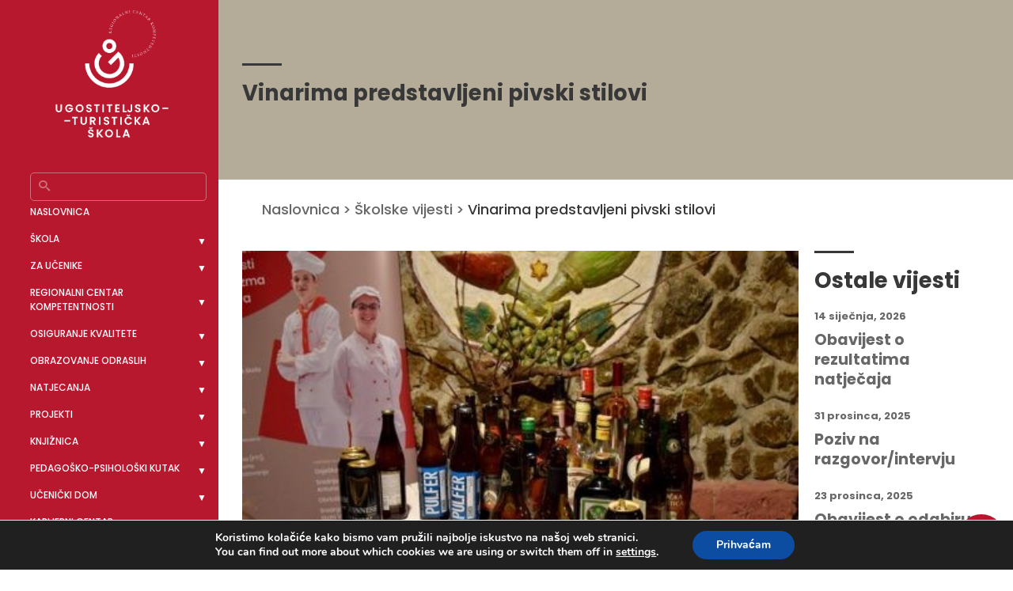

--- FILE ---
content_type: text/html; charset=UTF-8
request_url: https://rck-utso.hr/vinarima-predstavljeni-pivski-stilovi/
body_size: 109943
content:
<!doctype html>
<html lang="hr">
<head>
	<!-- Google Tag Manager -->
<script>(function(w,d,s,l,i){w[l]=w[l]||[];w[l].push({'gtm.start':
new Date().getTime(),event:'gtm.js'});var f=d.getElementsByTagName(s)[0],
j=d.createElement(s),dl=l!='dataLayer'?'&l='+l:'';j.async=true;j.src=
'https://www.googletagmanager.com/gtm.js?id='+i+dl;f.parentNode.insertBefore(j,f);
})(window,document,'script','dataLayer','GTM-PGHBX3T');</script>
<!-- End Google Tag Manager -->
    <meta charset="UTF-8">
    <meta name="viewport" content="width=device-width, initial-scale=1">
    <link rel="profile" href="https://gmpg.org/xfn/11">

    <title>Vinarima predstavljeni pivski stilovi &#8211; Ugostiteljsko turistička škola Osijek &#8211; Regionalni centar kompetentnosti</title>
<meta name='robots' content='max-image-preview:large' />

<!-- Google Tag Manager for WordPress by gtm4wp.com -->
<script data-cfasync="false" data-pagespeed-no-defer>
	var gtm4wp_datalayer_name = "dataLayer";
	var dataLayer = dataLayer || [];
</script>
<!-- End Google Tag Manager for WordPress by gtm4wp.com --><link rel='dns-prefetch' href='//www.googletagmanager.com' />
<link rel="alternate" type="application/rss+xml" title="Ugostiteljsko turistička škola Osijek - Regionalni centar kompetentnosti &raquo; Kanal" href="https://rck-utso.hr/feed/" />
<link rel="alternate" type="application/rss+xml" title="Ugostiteljsko turistička škola Osijek - Regionalni centar kompetentnosti &raquo; Kanal komentara" href="https://rck-utso.hr/comments/feed/" />
<link rel="alternate" title="oEmbed (JSON)" type="application/json+oembed" href="https://rck-utso.hr/wp-json/oembed/1.0/embed?url=https%3A%2F%2Frck-utso.hr%2Fvinarima-predstavljeni-pivski-stilovi%2F" />
<link rel="alternate" title="oEmbed (XML)" type="text/xml+oembed" href="https://rck-utso.hr/wp-json/oembed/1.0/embed?url=https%3A%2F%2Frck-utso.hr%2Fvinarima-predstavljeni-pivski-stilovi%2F&#038;format=xml" />
<style id='wp-img-auto-sizes-contain-inline-css'>
img:is([sizes=auto i],[sizes^="auto," i]){contain-intrinsic-size:3000px 1500px}
/*# sourceURL=wp-img-auto-sizes-contain-inline-css */
</style>
<link rel='stylesheet' id='tsvg-block-css-css' href='https://rck-utso.hr/wp-content/plugins/gallery-videos/admin/css/tsvg-block.css?ver=2.4.9' media='all' />
<style id='wp-emoji-styles-inline-css'>

	img.wp-smiley, img.emoji {
		display: inline !important;
		border: none !important;
		box-shadow: none !important;
		height: 1em !important;
		width: 1em !important;
		margin: 0 0.07em !important;
		vertical-align: -0.1em !important;
		background: none !important;
		padding: 0 !important;
	}
/*# sourceURL=wp-emoji-styles-inline-css */
</style>
<style id='wp-block-library-inline-css'>
:root{--wp-block-synced-color:#7a00df;--wp-block-synced-color--rgb:122,0,223;--wp-bound-block-color:var(--wp-block-synced-color);--wp-editor-canvas-background:#ddd;--wp-admin-theme-color:#007cba;--wp-admin-theme-color--rgb:0,124,186;--wp-admin-theme-color-darker-10:#006ba1;--wp-admin-theme-color-darker-10--rgb:0,107,160.5;--wp-admin-theme-color-darker-20:#005a87;--wp-admin-theme-color-darker-20--rgb:0,90,135;--wp-admin-border-width-focus:2px}@media (min-resolution:192dpi){:root{--wp-admin-border-width-focus:1.5px}}.wp-element-button{cursor:pointer}:root .has-very-light-gray-background-color{background-color:#eee}:root .has-very-dark-gray-background-color{background-color:#313131}:root .has-very-light-gray-color{color:#eee}:root .has-very-dark-gray-color{color:#313131}:root .has-vivid-green-cyan-to-vivid-cyan-blue-gradient-background{background:linear-gradient(135deg,#00d084,#0693e3)}:root .has-purple-crush-gradient-background{background:linear-gradient(135deg,#34e2e4,#4721fb 50%,#ab1dfe)}:root .has-hazy-dawn-gradient-background{background:linear-gradient(135deg,#faaca8,#dad0ec)}:root .has-subdued-olive-gradient-background{background:linear-gradient(135deg,#fafae1,#67a671)}:root .has-atomic-cream-gradient-background{background:linear-gradient(135deg,#fdd79a,#004a59)}:root .has-nightshade-gradient-background{background:linear-gradient(135deg,#330968,#31cdcf)}:root .has-midnight-gradient-background{background:linear-gradient(135deg,#020381,#2874fc)}:root{--wp--preset--font-size--normal:16px;--wp--preset--font-size--huge:42px}.has-regular-font-size{font-size:1em}.has-larger-font-size{font-size:2.625em}.has-normal-font-size{font-size:var(--wp--preset--font-size--normal)}.has-huge-font-size{font-size:var(--wp--preset--font-size--huge)}.has-text-align-center{text-align:center}.has-text-align-left{text-align:left}.has-text-align-right{text-align:right}.has-fit-text{white-space:nowrap!important}#end-resizable-editor-section{display:none}.aligncenter{clear:both}.items-justified-left{justify-content:flex-start}.items-justified-center{justify-content:center}.items-justified-right{justify-content:flex-end}.items-justified-space-between{justify-content:space-between}.screen-reader-text{border:0;clip-path:inset(50%);height:1px;margin:-1px;overflow:hidden;padding:0;position:absolute;width:1px;word-wrap:normal!important}.screen-reader-text:focus{background-color:#ddd;clip-path:none;color:#444;display:block;font-size:1em;height:auto;left:5px;line-height:normal;padding:15px 23px 14px;text-decoration:none;top:5px;width:auto;z-index:100000}html :where(.has-border-color){border-style:solid}html :where([style*=border-top-color]){border-top-style:solid}html :where([style*=border-right-color]){border-right-style:solid}html :where([style*=border-bottom-color]){border-bottom-style:solid}html :where([style*=border-left-color]){border-left-style:solid}html :where([style*=border-width]){border-style:solid}html :where([style*=border-top-width]){border-top-style:solid}html :where([style*=border-right-width]){border-right-style:solid}html :where([style*=border-bottom-width]){border-bottom-style:solid}html :where([style*=border-left-width]){border-left-style:solid}html :where(img[class*=wp-image-]){height:auto;max-width:100%}:where(figure){margin:0 0 1em}html :where(.is-position-sticky){--wp-admin--admin-bar--position-offset:var(--wp-admin--admin-bar--height,0px)}@media screen and (max-width:600px){html :where(.is-position-sticky){--wp-admin--admin-bar--position-offset:0px}}

/*# sourceURL=wp-block-library-inline-css */
</style><style id='global-styles-inline-css'>
:root{--wp--preset--aspect-ratio--square: 1;--wp--preset--aspect-ratio--4-3: 4/3;--wp--preset--aspect-ratio--3-4: 3/4;--wp--preset--aspect-ratio--3-2: 3/2;--wp--preset--aspect-ratio--2-3: 2/3;--wp--preset--aspect-ratio--16-9: 16/9;--wp--preset--aspect-ratio--9-16: 9/16;--wp--preset--color--black: #000000;--wp--preset--color--cyan-bluish-gray: #abb8c3;--wp--preset--color--white: #ffffff;--wp--preset--color--pale-pink: #f78da7;--wp--preset--color--vivid-red: #cf2e2e;--wp--preset--color--luminous-vivid-orange: #ff6900;--wp--preset--color--luminous-vivid-amber: #fcb900;--wp--preset--color--light-green-cyan: #7bdcb5;--wp--preset--color--vivid-green-cyan: #00d084;--wp--preset--color--pale-cyan-blue: #8ed1fc;--wp--preset--color--vivid-cyan-blue: #0693e3;--wp--preset--color--vivid-purple: #9b51e0;--wp--preset--gradient--vivid-cyan-blue-to-vivid-purple: linear-gradient(135deg,rgb(6,147,227) 0%,rgb(155,81,224) 100%);--wp--preset--gradient--light-green-cyan-to-vivid-green-cyan: linear-gradient(135deg,rgb(122,220,180) 0%,rgb(0,208,130) 100%);--wp--preset--gradient--luminous-vivid-amber-to-luminous-vivid-orange: linear-gradient(135deg,rgb(252,185,0) 0%,rgb(255,105,0) 100%);--wp--preset--gradient--luminous-vivid-orange-to-vivid-red: linear-gradient(135deg,rgb(255,105,0) 0%,rgb(207,46,46) 100%);--wp--preset--gradient--very-light-gray-to-cyan-bluish-gray: linear-gradient(135deg,rgb(238,238,238) 0%,rgb(169,184,195) 100%);--wp--preset--gradient--cool-to-warm-spectrum: linear-gradient(135deg,rgb(74,234,220) 0%,rgb(151,120,209) 20%,rgb(207,42,186) 40%,rgb(238,44,130) 60%,rgb(251,105,98) 80%,rgb(254,248,76) 100%);--wp--preset--gradient--blush-light-purple: linear-gradient(135deg,rgb(255,206,236) 0%,rgb(152,150,240) 100%);--wp--preset--gradient--blush-bordeaux: linear-gradient(135deg,rgb(254,205,165) 0%,rgb(254,45,45) 50%,rgb(107,0,62) 100%);--wp--preset--gradient--luminous-dusk: linear-gradient(135deg,rgb(255,203,112) 0%,rgb(199,81,192) 50%,rgb(65,88,208) 100%);--wp--preset--gradient--pale-ocean: linear-gradient(135deg,rgb(255,245,203) 0%,rgb(182,227,212) 50%,rgb(51,167,181) 100%);--wp--preset--gradient--electric-grass: linear-gradient(135deg,rgb(202,248,128) 0%,rgb(113,206,126) 100%);--wp--preset--gradient--midnight: linear-gradient(135deg,rgb(2,3,129) 0%,rgb(40,116,252) 100%);--wp--preset--font-size--small: 13px;--wp--preset--font-size--medium: 20px;--wp--preset--font-size--large: 36px;--wp--preset--font-size--x-large: 42px;--wp--preset--spacing--20: 0.44rem;--wp--preset--spacing--30: 0.67rem;--wp--preset--spacing--40: 1rem;--wp--preset--spacing--50: 1.5rem;--wp--preset--spacing--60: 2.25rem;--wp--preset--spacing--70: 3.38rem;--wp--preset--spacing--80: 5.06rem;--wp--preset--shadow--natural: 6px 6px 9px rgba(0, 0, 0, 0.2);--wp--preset--shadow--deep: 12px 12px 50px rgba(0, 0, 0, 0.4);--wp--preset--shadow--sharp: 6px 6px 0px rgba(0, 0, 0, 0.2);--wp--preset--shadow--outlined: 6px 6px 0px -3px rgb(255, 255, 255), 6px 6px rgb(0, 0, 0);--wp--preset--shadow--crisp: 6px 6px 0px rgb(0, 0, 0);}:where(.is-layout-flex){gap: 0.5em;}:where(.is-layout-grid){gap: 0.5em;}body .is-layout-flex{display: flex;}.is-layout-flex{flex-wrap: wrap;align-items: center;}.is-layout-flex > :is(*, div){margin: 0;}body .is-layout-grid{display: grid;}.is-layout-grid > :is(*, div){margin: 0;}:where(.wp-block-columns.is-layout-flex){gap: 2em;}:where(.wp-block-columns.is-layout-grid){gap: 2em;}:where(.wp-block-post-template.is-layout-flex){gap: 1.25em;}:where(.wp-block-post-template.is-layout-grid){gap: 1.25em;}.has-black-color{color: var(--wp--preset--color--black) !important;}.has-cyan-bluish-gray-color{color: var(--wp--preset--color--cyan-bluish-gray) !important;}.has-white-color{color: var(--wp--preset--color--white) !important;}.has-pale-pink-color{color: var(--wp--preset--color--pale-pink) !important;}.has-vivid-red-color{color: var(--wp--preset--color--vivid-red) !important;}.has-luminous-vivid-orange-color{color: var(--wp--preset--color--luminous-vivid-orange) !important;}.has-luminous-vivid-amber-color{color: var(--wp--preset--color--luminous-vivid-amber) !important;}.has-light-green-cyan-color{color: var(--wp--preset--color--light-green-cyan) !important;}.has-vivid-green-cyan-color{color: var(--wp--preset--color--vivid-green-cyan) !important;}.has-pale-cyan-blue-color{color: var(--wp--preset--color--pale-cyan-blue) !important;}.has-vivid-cyan-blue-color{color: var(--wp--preset--color--vivid-cyan-blue) !important;}.has-vivid-purple-color{color: var(--wp--preset--color--vivid-purple) !important;}.has-black-background-color{background-color: var(--wp--preset--color--black) !important;}.has-cyan-bluish-gray-background-color{background-color: var(--wp--preset--color--cyan-bluish-gray) !important;}.has-white-background-color{background-color: var(--wp--preset--color--white) !important;}.has-pale-pink-background-color{background-color: var(--wp--preset--color--pale-pink) !important;}.has-vivid-red-background-color{background-color: var(--wp--preset--color--vivid-red) !important;}.has-luminous-vivid-orange-background-color{background-color: var(--wp--preset--color--luminous-vivid-orange) !important;}.has-luminous-vivid-amber-background-color{background-color: var(--wp--preset--color--luminous-vivid-amber) !important;}.has-light-green-cyan-background-color{background-color: var(--wp--preset--color--light-green-cyan) !important;}.has-vivid-green-cyan-background-color{background-color: var(--wp--preset--color--vivid-green-cyan) !important;}.has-pale-cyan-blue-background-color{background-color: var(--wp--preset--color--pale-cyan-blue) !important;}.has-vivid-cyan-blue-background-color{background-color: var(--wp--preset--color--vivid-cyan-blue) !important;}.has-vivid-purple-background-color{background-color: var(--wp--preset--color--vivid-purple) !important;}.has-black-border-color{border-color: var(--wp--preset--color--black) !important;}.has-cyan-bluish-gray-border-color{border-color: var(--wp--preset--color--cyan-bluish-gray) !important;}.has-white-border-color{border-color: var(--wp--preset--color--white) !important;}.has-pale-pink-border-color{border-color: var(--wp--preset--color--pale-pink) !important;}.has-vivid-red-border-color{border-color: var(--wp--preset--color--vivid-red) !important;}.has-luminous-vivid-orange-border-color{border-color: var(--wp--preset--color--luminous-vivid-orange) !important;}.has-luminous-vivid-amber-border-color{border-color: var(--wp--preset--color--luminous-vivid-amber) !important;}.has-light-green-cyan-border-color{border-color: var(--wp--preset--color--light-green-cyan) !important;}.has-vivid-green-cyan-border-color{border-color: var(--wp--preset--color--vivid-green-cyan) !important;}.has-pale-cyan-blue-border-color{border-color: var(--wp--preset--color--pale-cyan-blue) !important;}.has-vivid-cyan-blue-border-color{border-color: var(--wp--preset--color--vivid-cyan-blue) !important;}.has-vivid-purple-border-color{border-color: var(--wp--preset--color--vivid-purple) !important;}.has-vivid-cyan-blue-to-vivid-purple-gradient-background{background: var(--wp--preset--gradient--vivid-cyan-blue-to-vivid-purple) !important;}.has-light-green-cyan-to-vivid-green-cyan-gradient-background{background: var(--wp--preset--gradient--light-green-cyan-to-vivid-green-cyan) !important;}.has-luminous-vivid-amber-to-luminous-vivid-orange-gradient-background{background: var(--wp--preset--gradient--luminous-vivid-amber-to-luminous-vivid-orange) !important;}.has-luminous-vivid-orange-to-vivid-red-gradient-background{background: var(--wp--preset--gradient--luminous-vivid-orange-to-vivid-red) !important;}.has-very-light-gray-to-cyan-bluish-gray-gradient-background{background: var(--wp--preset--gradient--very-light-gray-to-cyan-bluish-gray) !important;}.has-cool-to-warm-spectrum-gradient-background{background: var(--wp--preset--gradient--cool-to-warm-spectrum) !important;}.has-blush-light-purple-gradient-background{background: var(--wp--preset--gradient--blush-light-purple) !important;}.has-blush-bordeaux-gradient-background{background: var(--wp--preset--gradient--blush-bordeaux) !important;}.has-luminous-dusk-gradient-background{background: var(--wp--preset--gradient--luminous-dusk) !important;}.has-pale-ocean-gradient-background{background: var(--wp--preset--gradient--pale-ocean) !important;}.has-electric-grass-gradient-background{background: var(--wp--preset--gradient--electric-grass) !important;}.has-midnight-gradient-background{background: var(--wp--preset--gradient--midnight) !important;}.has-small-font-size{font-size: var(--wp--preset--font-size--small) !important;}.has-medium-font-size{font-size: var(--wp--preset--font-size--medium) !important;}.has-large-font-size{font-size: var(--wp--preset--font-size--large) !important;}.has-x-large-font-size{font-size: var(--wp--preset--font-size--x-large) !important;}
/*# sourceURL=global-styles-inline-css */
</style>

<style id='classic-theme-styles-inline-css'>
/*! This file is auto-generated */
.wp-block-button__link{color:#fff;background-color:#32373c;border-radius:9999px;box-shadow:none;text-decoration:none;padding:calc(.667em + 2px) calc(1.333em + 2px);font-size:1.125em}.wp-block-file__button{background:#32373c;color:#fff;text-decoration:none}
/*# sourceURL=/wp-includes/css/classic-themes.min.css */
</style>
<link rel='stylesheet' id='contact-form-7-css' href='https://rck-utso.hr/wp-content/plugins/contact-form-7/includes/css/styles.css?ver=6.1.3' media='all' />
<link rel='stylesheet' id='tsvg-fonts-css' href='https://rck-utso.hr/wp-content/plugins/gallery-videos/public/css/tsvg-fonts.css?ver=2.4.9' media='all' />
<link rel='stylesheet' id='pl-style-css' href='https://rck-utso.hr/wp-content/plugins/page-loader/assets/css/style.css?ver=6.9' media='all' />
<link rel='stylesheet' id='uts-style-css' href='https://rck-utso.hr/wp-content/themes/uts/style.css?ver=1.0.0' media='all' />
<link rel='stylesheet' id='sfix-css' href='https://rck-utso.hr/wp-content/themes/uts/fixes.css?ver=1.1' media='all' />
<link rel='stylesheet' id='fancybox-css' href='https://rck-utso.hr/wp-content/plugins/easy-fancybox/fancybox/1.5.4/jquery.fancybox.min.css?ver=6.9' media='screen' />
<link rel='stylesheet' id='moove_gdpr_frontend-css' href='https://rck-utso.hr/wp-content/plugins/gdpr-cookie-compliance/dist/styles/gdpr-main.css?ver=5.0.9' media='all' />
<style id='moove_gdpr_frontend-inline-css'>
#moove_gdpr_cookie_modal,#moove_gdpr_cookie_info_bar,.gdpr_cookie_settings_shortcode_content{font-family:&#039;Nunito&#039;,sans-serif}#moove_gdpr_save_popup_settings_button{background-color:#373737;color:#fff}#moove_gdpr_save_popup_settings_button:hover{background-color:#000}#moove_gdpr_cookie_info_bar .moove-gdpr-info-bar-container .moove-gdpr-info-bar-content a.mgbutton,#moove_gdpr_cookie_info_bar .moove-gdpr-info-bar-container .moove-gdpr-info-bar-content button.mgbutton{background-color:#0C4DA2}#moove_gdpr_cookie_modal .moove-gdpr-modal-content .moove-gdpr-modal-footer-content .moove-gdpr-button-holder a.mgbutton,#moove_gdpr_cookie_modal .moove-gdpr-modal-content .moove-gdpr-modal-footer-content .moove-gdpr-button-holder button.mgbutton,.gdpr_cookie_settings_shortcode_content .gdpr-shr-button.button-green{background-color:#0C4DA2;border-color:#0C4DA2}#moove_gdpr_cookie_modal .moove-gdpr-modal-content .moove-gdpr-modal-footer-content .moove-gdpr-button-holder a.mgbutton:hover,#moove_gdpr_cookie_modal .moove-gdpr-modal-content .moove-gdpr-modal-footer-content .moove-gdpr-button-holder button.mgbutton:hover,.gdpr_cookie_settings_shortcode_content .gdpr-shr-button.button-green:hover{background-color:#fff;color:#0C4DA2}#moove_gdpr_cookie_modal .moove-gdpr-modal-content .moove-gdpr-modal-close i,#moove_gdpr_cookie_modal .moove-gdpr-modal-content .moove-gdpr-modal-close span.gdpr-icon{background-color:#0C4DA2;border:1px solid #0C4DA2}#moove_gdpr_cookie_info_bar span.moove-gdpr-infobar-allow-all.focus-g,#moove_gdpr_cookie_info_bar span.moove-gdpr-infobar-allow-all:focus,#moove_gdpr_cookie_info_bar button.moove-gdpr-infobar-allow-all.focus-g,#moove_gdpr_cookie_info_bar button.moove-gdpr-infobar-allow-all:focus,#moove_gdpr_cookie_info_bar span.moove-gdpr-infobar-reject-btn.focus-g,#moove_gdpr_cookie_info_bar span.moove-gdpr-infobar-reject-btn:focus,#moove_gdpr_cookie_info_bar button.moove-gdpr-infobar-reject-btn.focus-g,#moove_gdpr_cookie_info_bar button.moove-gdpr-infobar-reject-btn:focus,#moove_gdpr_cookie_info_bar span.change-settings-button.focus-g,#moove_gdpr_cookie_info_bar span.change-settings-button:focus,#moove_gdpr_cookie_info_bar button.change-settings-button.focus-g,#moove_gdpr_cookie_info_bar button.change-settings-button:focus{-webkit-box-shadow:0 0 1px 3px #0C4DA2;-moz-box-shadow:0 0 1px 3px #0C4DA2;box-shadow:0 0 1px 3px #0C4DA2}#moove_gdpr_cookie_modal .moove-gdpr-modal-content .moove-gdpr-modal-close i:hover,#moove_gdpr_cookie_modal .moove-gdpr-modal-content .moove-gdpr-modal-close span.gdpr-icon:hover,#moove_gdpr_cookie_info_bar span[data-href]>u.change-settings-button{color:#0C4DA2}#moove_gdpr_cookie_modal .moove-gdpr-modal-content .moove-gdpr-modal-left-content #moove-gdpr-menu li.menu-item-selected a span.gdpr-icon,#moove_gdpr_cookie_modal .moove-gdpr-modal-content .moove-gdpr-modal-left-content #moove-gdpr-menu li.menu-item-selected button span.gdpr-icon{color:inherit}#moove_gdpr_cookie_modal .moove-gdpr-modal-content .moove-gdpr-modal-left-content #moove-gdpr-menu li a span.gdpr-icon,#moove_gdpr_cookie_modal .moove-gdpr-modal-content .moove-gdpr-modal-left-content #moove-gdpr-menu li button span.gdpr-icon{color:inherit}#moove_gdpr_cookie_modal .gdpr-acc-link{line-height:0;font-size:0;color:transparent;position:absolute}#moove_gdpr_cookie_modal .moove-gdpr-modal-content .moove-gdpr-modal-close:hover i,#moove_gdpr_cookie_modal .moove-gdpr-modal-content .moove-gdpr-modal-left-content #moove-gdpr-menu li a,#moove_gdpr_cookie_modal .moove-gdpr-modal-content .moove-gdpr-modal-left-content #moove-gdpr-menu li button,#moove_gdpr_cookie_modal .moove-gdpr-modal-content .moove-gdpr-modal-left-content #moove-gdpr-menu li button i,#moove_gdpr_cookie_modal .moove-gdpr-modal-content .moove-gdpr-modal-left-content #moove-gdpr-menu li a i,#moove_gdpr_cookie_modal .moove-gdpr-modal-content .moove-gdpr-tab-main .moove-gdpr-tab-main-content a:hover,#moove_gdpr_cookie_info_bar.moove-gdpr-dark-scheme .moove-gdpr-info-bar-container .moove-gdpr-info-bar-content a.mgbutton:hover,#moove_gdpr_cookie_info_bar.moove-gdpr-dark-scheme .moove-gdpr-info-bar-container .moove-gdpr-info-bar-content button.mgbutton:hover,#moove_gdpr_cookie_info_bar.moove-gdpr-dark-scheme .moove-gdpr-info-bar-container .moove-gdpr-info-bar-content a:hover,#moove_gdpr_cookie_info_bar.moove-gdpr-dark-scheme .moove-gdpr-info-bar-container .moove-gdpr-info-bar-content button:hover,#moove_gdpr_cookie_info_bar.moove-gdpr-dark-scheme .moove-gdpr-info-bar-container .moove-gdpr-info-bar-content span.change-settings-button:hover,#moove_gdpr_cookie_info_bar.moove-gdpr-dark-scheme .moove-gdpr-info-bar-container .moove-gdpr-info-bar-content button.change-settings-button:hover,#moove_gdpr_cookie_info_bar.moove-gdpr-dark-scheme .moove-gdpr-info-bar-container .moove-gdpr-info-bar-content u.change-settings-button:hover,#moove_gdpr_cookie_info_bar span[data-href]>u.change-settings-button,#moove_gdpr_cookie_info_bar.moove-gdpr-dark-scheme .moove-gdpr-info-bar-container .moove-gdpr-info-bar-content a.mgbutton.focus-g,#moove_gdpr_cookie_info_bar.moove-gdpr-dark-scheme .moove-gdpr-info-bar-container .moove-gdpr-info-bar-content button.mgbutton.focus-g,#moove_gdpr_cookie_info_bar.moove-gdpr-dark-scheme .moove-gdpr-info-bar-container .moove-gdpr-info-bar-content a.focus-g,#moove_gdpr_cookie_info_bar.moove-gdpr-dark-scheme .moove-gdpr-info-bar-container .moove-gdpr-info-bar-content button.focus-g,#moove_gdpr_cookie_info_bar.moove-gdpr-dark-scheme .moove-gdpr-info-bar-container .moove-gdpr-info-bar-content a.mgbutton:focus,#moove_gdpr_cookie_info_bar.moove-gdpr-dark-scheme .moove-gdpr-info-bar-container .moove-gdpr-info-bar-content button.mgbutton:focus,#moove_gdpr_cookie_info_bar.moove-gdpr-dark-scheme .moove-gdpr-info-bar-container .moove-gdpr-info-bar-content a:focus,#moove_gdpr_cookie_info_bar.moove-gdpr-dark-scheme .moove-gdpr-info-bar-container .moove-gdpr-info-bar-content button:focus,#moove_gdpr_cookie_info_bar.moove-gdpr-dark-scheme .moove-gdpr-info-bar-container .moove-gdpr-info-bar-content span.change-settings-button.focus-g,span.change-settings-button:focus,button.change-settings-button.focus-g,button.change-settings-button:focus,#moove_gdpr_cookie_info_bar.moove-gdpr-dark-scheme .moove-gdpr-info-bar-container .moove-gdpr-info-bar-content u.change-settings-button.focus-g,#moove_gdpr_cookie_info_bar.moove-gdpr-dark-scheme .moove-gdpr-info-bar-container .moove-gdpr-info-bar-content u.change-settings-button:focus{color:#0C4DA2}#moove_gdpr_cookie_modal .moove-gdpr-branding.focus-g span,#moove_gdpr_cookie_modal .moove-gdpr-modal-content .moove-gdpr-tab-main a.focus-g,#moove_gdpr_cookie_modal .moove-gdpr-modal-content .moove-gdpr-tab-main .gdpr-cd-details-toggle.focus-g{color:#0C4DA2}#moove_gdpr_cookie_modal.gdpr_lightbox-hide{display:none}
/*# sourceURL=moove_gdpr_frontend-inline-css */
</style>
<script src="https://rck-utso.hr/wp-includes/js/jquery/jquery.min.js?ver=3.7.1" id="jquery-core-js"></script>
<script src="https://rck-utso.hr/wp-includes/js/jquery/jquery-migrate.min.js?ver=3.4.1" id="jquery-migrate-js"></script>
<script src="https://rck-utso.hr/wp-content/plugins/page-loader/assets/js/script.js?ver=6.9" id="pl-script-js"></script>
<link rel="https://api.w.org/" href="https://rck-utso.hr/wp-json/" /><link rel="alternate" title="JSON" type="application/json" href="https://rck-utso.hr/wp-json/wp/v2/posts/10956" /><link rel="EditURI" type="application/rsd+xml" title="RSD" href="https://rck-utso.hr/xmlrpc.php?rsd" />
<meta name="generator" content="WordPress 6.9" />
<link rel="canonical" href="https://rck-utso.hr/vinarima-predstavljeni-pivski-stilovi/" />
<link rel='shortlink' href='https://rck-utso.hr/?p=10956' />

<!-- Google Tag Manager for WordPress by gtm4wp.com -->
<!-- GTM Container placement set to manual -->
<script data-cfasync="false" data-pagespeed-no-defer>
	var dataLayer_content = {"pagePostType":"post","pagePostType2":"single-post","pageCategory":["skolske-vijesti","vijesti"],"pagePostAuthor":"Danijela Josipović"};
	dataLayer.push( dataLayer_content );
</script>
<script data-cfasync="false" data-pagespeed-no-defer>
(function(w,d,s,l,i){w[l]=w[l]||[];w[l].push({'gtm.start':
new Date().getTime(),event:'gtm.js'});var f=d.getElementsByTagName(s)[0],
j=d.createElement(s),dl=l!='dataLayer'?'&l='+l:'';j.async=true;j.src=
'//www.googletagmanager.com/gtm.js?id='+i+dl;f.parentNode.insertBefore(j,f);
})(window,document,'script','dataLayer','GTM-PGHBX3T');
</script>
<!-- End Google Tag Manager for WordPress by gtm4wp.com --><!-- All in one Favicon 4.8 --><link rel="icon" href="https://rck-utso.hr/wp-content/uploads/2021/04/favicon-32x32-1.png" type="image/png"/>
<link rel="icon" href="https://rck-utso.hr/wp-content/uploads/2021/04/favicon-32x32-3.png" sizes="32x32" />
<link rel="icon" href="https://rck-utso.hr/wp-content/uploads/2021/04/favicon-32x32-3.png" sizes="192x192" />
<link rel="apple-touch-icon" href="https://rck-utso.hr/wp-content/uploads/2021/04/favicon-32x32-3.png" />
<meta name="msapplication-TileImage" content="https://rck-utso.hr/wp-content/uploads/2021/04/favicon-32x32-3.png" />
		<style id="wp-custom-css">
			/* tonijevo1610 */

.doc-results .doc-item{
	margin-bottom: 48px;
	display: flex;
	flex-direction: column;
}

.doc-results .doc-item .doc-name {
	  font-family: "Poppins Medium";
    font-size: 1.125em;
    line-height: 1.44;
    color: #676767;
    margin-bottom: 0;
    margin-bottom: 16px;
}

.doc-results .doc-item .doc-description {
	   font-size: 0.875em;
    line-height: 1.5;
    color: #676767;
    margin-bottom: 10px;
}

.doc-results .doc-link {
	   font-family: "Poppins Bold";
    font-size: 0.875em;
    line-height: 1.5;
    display: inline-block;
    color: #B7182E;
}

/* kraj1610 */

#masheader {
    background-color: #B4AC98;
    
}
button.button{
	background-color: #B7182E;
  border: none;
  color: white;
  padding: 15px 32px;
  text-align: center;
  text-decoration: none;
  display: inline-block;
  font-size: 16px;
  margin: 4px 2px;
  cursor: pointer;
}
#masheader #hero-slider .item .caption .container .caption__holder .header-ctas a.download{display:none !important;}

#masheader #hero-slider img {
    position: absolute;
    right: 0;
    left: 0;
    bottom: 0;
    width: 100%;
    max-width: initial;
    height: -webkit-fill-available;
}

@media (min-width: 1200px) and (max-width: 1300px) and (max-height: 1100px) {
#masheader #hero-slider img {
    width: 100%!important;
}
}
@media only screen and (max-width: 768px) {
	#masheader #hero-slider .item .caption .container .caption__holder {
    position: relative;
    top: auto;
    bottom: 0px;
    max-width: 665px;
    width: 100%;
    text-align: center;
    height: auto;
}
#masheader {
    height: auto;
    padding-top: 0;
    padding-bottom: 45px;
}
        #masheader #hero-slider img {
            position: relative;
					 display:block;
					opacity: 1;
        }
    }

.single-eventi #about-page .project-about .project-meta .date {display: none!important;}

#sidebar-in #sidebar-socials ul li:last-of-type span:before {content:''; display:block; width:24px; height: 24px; background: url('https://rck-utso.hr/wp-content/uploads/2025/09/tiktok-brands-solid-full.svg')}

#about-page .standard-section.procurement-area p {
	text-transform: none;
}		</style>
		</head>

<body class="wp-singular post-template-default single single-post postid-10956 single-format-standard wp-theme-uts">
	
	<!-- Google Tag Manager (noscript) -->
<noscript><iframe src="https://www.googletagmanager.com/ns.html?id=GTM-PGHBX3T"
height="0" width="0" style="display:none;visibility:hidden"></iframe></noscript>
<!-- End Google Tag Manager (noscript) -->
	
            <div id="plcover" style="background: #ffffff">
            <div id="plcontent">
                <div class="plcircle" style="border-color: #b7182e;"></div>
            </div>
        </div>
        
<!-- GTM Container placement set to manual -->
<!-- Google Tag Manager (noscript) -->
				<noscript><iframe src="https://www.googletagmanager.com/ns.html?id=GTM-PGHBX3T" height="0" width="0" style="display:none;visibility:hidden" aria-hidden="true"></iframe></noscript>
<!-- End Google Tag Manager (noscript) -->    <div class="menu-overlay"></div>
    <div class="mobile-nav">

        <div id="menu-logo">
            <a href="https://rck-utso.hr/"><img src="https://rck-utso.hr/wp-content/uploads/2021/04/logo-sm.png" alt="Ugostiteljsko turistička škola Osijek &#8211; Regionalni centar kompetentnosti"></a>
        </div>

        <a href="javascript:;" class="cros-icon"><img src="https://rck-utso.hr/wp-content/themes/uts/img/ico/close-white.svg" alt=""></a>
        <div class="nav-wrap">
            <div class="menu-primary-menu-container"><ul id="menu-primary-menu" class="menu"><li id="menu-item-234" class="menu-item menu-item-type-post_type menu-item-object-page menu-item-home menu-item-234"><a href="https://rck-utso.hr/">Naslovnica</a></li>
<li id="menu-item-236" class="menu-item menu-item-type-post_type menu-item-object-page menu-item-has-children menu-item-236"><a href="https://rck-utso.hr/o-skoli/">Škola</a>
<ul class="sub-menu">
	<li id="menu-item-20014" class="menu-item menu-item-type-custom menu-item-object-custom menu-item-20014"><a href="https://rck-utso.hr/o-skoli-2">O školi</a></li>
	<li id="menu-item-893" class="menu-item menu-item-type-custom menu-item-object-custom menu-item-893"><a href="/o-skoli-2/#about5">Školski odbor</a></li>
	<li id="menu-item-2087" class="menu-item menu-item-type-custom menu-item-object-custom menu-item-2087"><a href="https://rck-utso.hr/o-skoli-2/#skolske-vijesti">Školske vijesti</a></li>
	<li id="menu-item-390" class="menu-item menu-item-type-custom menu-item-object-custom menu-item-390"><a href="https://rck-utso.hr/uts/o-skoli-2/#about2">Djelatnici</a></li>
	<li id="menu-item-7494" class="menu-item menu-item-type-taxonomy menu-item-object-kategorije-nabave menu-item-7494"><a href="https://rck-utso.hr/kategorije-nabave/natjecaji/">Natječaji</a></li>
	<li id="menu-item-1410" class="menu-item menu-item-type-taxonomy menu-item-object-kategorije-nabave menu-item-1410"><a href="https://rck-utso.hr/kategorije-nabave/natjecaji-za-zaposljavanje/">Natječaji za zapošljavanje</a></li>
	<li id="menu-item-19523" class="menu-item menu-item-type-post_type menu-item-object-page menu-item-19523"><a href="https://rck-utso.hr/o-skoli/informiranje/">Informiranje</a></li>
	<li id="menu-item-20016" class="menu-item menu-item-type-custom menu-item-object-custom menu-item-20016"><a href="https://rck-utso.hr/o-skoli/duplikat-prijepis-svjedodzbe/">Duplikat/prijepis svjedodžbe</a></li>
	<li id="menu-item-391" class="menu-item menu-item-type-custom menu-item-object-custom menu-item-391"><a href="https://rck-utso.hr/uts/o-skoli-2/#about3">Smjerovi</a></li>
	<li id="menu-item-393" class="menu-item menu-item-type-custom menu-item-object-custom menu-item-has-children menu-item-393"><a href="https://rck-utso.hr/uts/o-skoli-2/#about5">Školski dokumenti i financije</a>
	<ul class="sub-menu">
		<li id="menu-item-894" class="menu-item menu-item-type-custom menu-item-object-custom menu-item-has-children menu-item-894"><a href="https://rck-utso.hr/o-skoli-2/#about5">Školski dokumenti</a>
		<ul class="sub-menu">
			<li id="menu-item-7509" class="menu-item menu-item-type-custom menu-item-object-custom menu-item-7509"><a href="/o-skoli-2/#docs-1">Zakoni i pravilnici</a></li>
			<li id="menu-item-7510" class="menu-item menu-item-type-custom menu-item-object-custom menu-item-7510"><a href="/o-skoli-2/#docs-2">Opći akti škole</a></li>
			<li id="menu-item-7511" class="menu-item menu-item-type-custom menu-item-object-custom menu-item-7511"><a href="/o-skoli-2/#docs-3">Školski odbor</a></li>
		</ul>
</li>
		<li id="menu-item-895" class="menu-item menu-item-type-custom menu-item-object-custom menu-item-895"><a href="/o-skoli-2/#financial">Financije</a></li>
	</ul>
</li>
</ul>
</li>
<li id="menu-item-395" class="menu-item menu-item-type-post_type menu-item-object-page menu-item-has-children menu-item-395"><a href="https://rck-utso.hr/za-ucenike/">ZA UČENIKE</a>
<ul class="sub-menu">
	<li id="menu-item-392" class="menu-item menu-item-type-custom menu-item-object-custom menu-item-392"><a href="https://rck-utso.hr/uts/o-skoli-2/#about4">Upisi</a></li>
	<li id="menu-item-396" class="menu-item menu-item-type-custom menu-item-object-custom menu-item-396"><a target="_blank" href="https://ugostiteljska.edupage.org/timetable/">Raspored Sati</a></li>
	<li id="menu-item-397" class="menu-item menu-item-type-custom menu-item-object-custom menu-item-397"><a href="https://rck-utso.hr/uts/za-ucenike/#students2">Udžbenici</a></li>
	<li id="menu-item-398" class="menu-item menu-item-type-custom menu-item-object-custom menu-item-398"><a href="https://rck-utso.hr/uts/za-ucenike/#students3">Završni Rad</a></li>
	<li id="menu-item-399" class="menu-item menu-item-type-custom menu-item-object-custom menu-item-399"><a href="https://rck-utso.hr/uts/za-ucenike/#students4">Državna Matura</a></li>
	<li id="menu-item-2092" class="menu-item menu-item-type-custom menu-item-object-custom menu-item-2092"><a href="https://rck-utso.hr/za-ucenike/#docs">Važni dokumenti za učenike</a></li>
	<li id="menu-item-16578" class="menu-item menu-item-type-post_type menu-item-object-post menu-item-16578"><a href="https://rck-utso.hr/nastavni-materijali-razvijeni-kroz-projekt/">Nastavni materijali</a></li>
	<li id="menu-item-400" class="menu-item menu-item-type-custom menu-item-object-custom menu-item-400"><a href="https://rck-utso.hr/uts/za-ucenike/#students5">Učenički Servis</a></li>
	<li id="menu-item-4369" class="menu-item menu-item-type-custom menu-item-object-custom menu-item-4369"><a href="https://rck-utso.hr/za-ucenike/#students4-prakticna">UČENJE TEMELJENO NA RADU</a></li>
	<li id="menu-item-937" class="menu-item menu-item-type-custom menu-item-object-custom menu-item-937"><a href="https://rck-utso.hr/programi-obrazovanja/">Nastavak obrazovanja</a></li>
</ul>
</li>
<li id="menu-item-401" class="menu-item menu-item-type-post_type menu-item-object-page menu-item-has-children menu-item-401"><a href="https://rck-utso.hr/regionalni-centar-kompetentnosti/">Regionalni Centar Kompetentnosti</a>
<ul class="sub-menu">
	<li id="menu-item-936" class="menu-item menu-item-type-post_type menu-item-object-page menu-item-936"><a href="https://rck-utso.hr/regionalni-centar-kompetentnosti/">O Regionalnom Centru</a></li>
	<li id="menu-item-909" class="menu-item menu-item-type-post_type menu-item-object-page menu-item-909"><a href="https://rck-utso.hr/regionalni-centar-kompetentnosti/virtus/">VIRTUS</a></li>
	<li id="menu-item-908" class="menu-item menu-item-type-post_type menu-item-object-page menu-item-908"><a href="https://rck-utso.hr/regionalni-centar-kompetentnosti/virtuos/">VirtuOS</a></li>
	<li id="menu-item-910" class="menu-item menu-item-type-custom menu-item-object-custom menu-item-910"><a href="/regionalni-centar-kompetentnosti/#news">Vijesti</a></li>
	<li id="menu-item-1282" class="menu-item menu-item-type-custom menu-item-object-custom menu-item-1282"><a href="https://rck-utso.hr/regionalni-centar-kompetentnosti/press-room/">Press room</a></li>
	<li id="menu-item-2239" class="menu-item menu-item-type-post_type menu-item-object-page menu-item-2239"><a href="https://rck-utso.hr/regionalni-centar-kompetentnosti/edukacije/">Edukacije</a></li>
	<li id="menu-item-911" class="menu-item menu-item-type-custom menu-item-object-custom menu-item-911"><a href="/regionalni-centar-kompetentnosti/#contact-us">Kontakt i lokacija</a></li>
</ul>
</li>
<li id="menu-item-1317" class="menu-item menu-item-type-post_type menu-item-object-page menu-item-has-children menu-item-1317"><a href="https://rck-utso.hr/vrednovanje-i-osiguranje-kvalitete/">Osiguranje kvalitete</a>
<ul class="sub-menu">
	<li id="menu-item-7492" class="menu-item menu-item-type-post_type menu-item-object-page menu-item-7492"><a href="https://rck-utso.hr/vrednovanje-i-osiguranje-kvalitete/asoo/">ASOO</a></li>
	<li id="menu-item-7491" class="menu-item menu-item-type-post_type menu-item-object-page menu-item-has-children menu-item-7491"><a href="https://rck-utso.hr/vrednovanje-i-osiguranje-kvalitete/oskar/">OSKAR</a>
	<ul class="sub-menu">
		<li id="menu-item-12396" class="menu-item menu-item-type-custom menu-item-object-custom menu-item-12396"><a target="_blank" href="#">Školski repozitorij</a></li>
		<li id="menu-item-12395" class="menu-item menu-item-type-custom menu-item-object-custom menu-item-12395"><a target="_blank" href="https://samo.rck-utso.hr">Učeničko vrednovanje nastavnog procesa</a></li>
		<li id="menu-item-9356" class="menu-item menu-item-type-post_type menu-item-object-page menu-item-9356"><a href="https://rck-utso.hr/vrednovanje-i-osiguranje-kvalitete/oskar/strucno-usavrsavanje-oskar/">Stručno usavršavanje</a></li>
		<li id="menu-item-10143" class="menu-item menu-item-type-custom menu-item-object-custom menu-item-10143"><a href="https://rck-utso.hr/zbornik-radova-sudionika-drzavnog-strucnog-skupa/">Zbornik</a></li>
	</ul>
</li>
	<li id="menu-item-14054" class="menu-item menu-item-type-custom menu-item-object-custom menu-item-14054"><a target="_blank" href="https://rck-utso.hr/wp-content/uploads/2023/Izvjesce-o-%20vanjskom-vrednovanju-Osijek-final.pdf">IZVJEŠĆE</a></li>
</ul>
</li>
<li id="menu-item-404" class="menu-item menu-item-type-post_type menu-item-object-page menu-item-has-children menu-item-404"><a href="https://rck-utso.hr/programi-obrazovanja/">Obrazovanje odraslih</a>
<ul class="sub-menu">
	<li id="menu-item-19641" class="menu-item menu-item-type-custom menu-item-object-custom menu-item-19641"><a href="https://rck-utso.hr/programi-obrazovanja/#professions">Nastavak obrazovanja</a></li>
	<li id="menu-item-2899" class="menu-item menu-item-type-post_type menu-item-object-page menu-item-2899"><a href="https://rck-utso.hr/programi-prekvalifikacije/">Programi prekvalifikacije</a></li>
	<li id="menu-item-2902" class="menu-item menu-item-type-post_type menu-item-object-page menu-item-2902"><a href="https://rck-utso.hr/programi-osposobljavanja/">Programi osposobljavanja</a></li>
</ul>
</li>
<li id="menu-item-3081" class="menu-item menu-item-type-taxonomy menu-item-object-kategorije-projekata menu-item-has-children menu-item-3081"><a href="https://rck-utso.hr/kategorije-projekata/natjecanja/">Natjecanja</a>
<ul class="sub-menu">
	<li id="menu-item-3080" class="menu-item menu-item-type-taxonomy menu-item-object-kategorije-projekata menu-item-3080"><a href="https://rck-utso.hr/kategorije-projekata/kreativni-natjecaji/">Kreativni Natječaji</a></li>
</ul>
</li>
<li id="menu-item-3082" class="menu-item menu-item-type-taxonomy menu-item-object-kategorije-projekata menu-item-has-children menu-item-3082"><a href="https://rck-utso.hr/kategorije-projekata/projekti/">Projekti</a>
<ul class="sub-menu">
	<li id="menu-item-13001" class="menu-item menu-item-type-taxonomy menu-item-object-kategorije-projekata menu-item-13001"><a href="https://rck-utso.hr/kategorije-projekata/projekti/">Svi projekti</a></li>
	<li id="menu-item-12961" class="menu-item menu-item-type-taxonomy menu-item-object-kategorije-projekata menu-item-12961"><a href="https://rck-utso.hr/kategorije-projekata/ekoskola/">Ekoškola</a></li>
	<li id="menu-item-12582" class="menu-item menu-item-type-taxonomy menu-item-object-kategorije-projekata menu-item-12582"><a href="https://rck-utso.hr/kategorije-projekata/erasmus/">Erasmus+</a></li>
	<li id="menu-item-18812" class="menu-item menu-item-type-taxonomy menu-item-object-kategorije-projekata menu-item-18812"><a href="https://rck-utso.hr/kategorije-projekata/putevima-paprike/">Putevima paprike</a></li>
	<li id="menu-item-18811" class="menu-item menu-item-type-taxonomy menu-item-object-kategorije-projekata menu-item-18811"><a href="https://rck-utso.hr/kategorije-projekata/buducnost-na-temelju-tradicije-jela-od-tjestenine/">Budućnost na temelju tradicije &#8211; jela od tjestenine</a></li>
</ul>
</li>
<li id="menu-item-13287" class="menu-item menu-item-type-custom menu-item-object-custom menu-item-has-children menu-item-13287"><a href="https://rck-utso.hr/knjiznica/">Knjižnica</a>
<ul class="sub-menu">
	<li id="menu-item-13288" class="menu-item menu-item-type-custom menu-item-object-custom menu-item-13288"><a href="https://rck-utso.hr/knjiznica/">Naslovnica</a></li>
	<li id="menu-item-13271" class="menu-item menu-item-type-custom menu-item-object-custom menu-item-13271"><a href="https://repo.rck-utso.hr/">Repozitorij završnih radova</a></li>
	<li id="menu-item-20388" class="menu-item menu-item-type-taxonomy menu-item-object-category menu-item-20388"><a href="https://rck-utso.hr/category/knjiznica/">Digitalizirana baština</a></li>
</ul>
</li>
<li id="menu-item-408" class="menu-item menu-item-type-post_type menu-item-object-page menu-item-has-children menu-item-408"><a href="https://rck-utso.hr/pedagosko-psiholoski-kutak/">Pedagoško-psihološki kutak</a>
<ul class="sub-menu">
	<li id="menu-item-3393" class="menu-item menu-item-type-post_type menu-item-object-page menu-item-3393"><a href="https://rck-utso.hr/pedagosko-psiholoski-kutak/pedagoski-kutak-kat/">Pedagoški kutak</a></li>
	<li id="menu-item-3394" class="menu-item menu-item-type-post_type menu-item-object-page menu-item-3394"><a href="https://rck-utso.hr/pedagosko-psiholoski-kutak/psiholoski-kutak-kat/">Psihološki kutak</a></li>
	<li id="menu-item-4711" class="menu-item menu-item-type-post_type menu-item-object-page menu-item-4711"><a href="https://rck-utso.hr/pedagosko-psiholoski-kutak/preventivni-programi-kat/">Preventivni programi</a></li>
</ul>
</li>
<li id="menu-item-501" class="menu-item menu-item-type-post_type menu-item-object-page menu-item-has-children menu-item-501"><a href="https://rck-utso.hr/akademis-ucenicki-dom/">Učenički dom</a>
<ul class="sub-menu">
	<li id="menu-item-1095" class="menu-item menu-item-type-custom menu-item-object-custom menu-item-1095"><a href="https://rck-utso.hr/akademis-ucenicki-dom/">O domu</a></li>
	<li id="menu-item-13416" class="menu-item menu-item-type-custom menu-item-object-custom menu-item-13416"><a target="_blank" href="#">Aplikacija</a></li>
	<li id="menu-item-1092" class="menu-item menu-item-type-custom menu-item-object-custom menu-item-1092"><a href="https://rck-utso.hr/akademis-ucenicki-dom/#student-corner">Učenički kutak</a></li>
	<li id="menu-item-1091" class="menu-item menu-item-type-custom menu-item-object-custom menu-item-1091"><a href="http://rck-utso.hr/akademis-ucenicki-dom/#notice-board">NOVOSTI</a></li>
	<li id="menu-item-1094" class="menu-item menu-item-type-custom menu-item-object-custom menu-item-1094"><a href="https://rck-utso.hr/akademis-ucenicki-dom/#instagram-feed">Galerija</a></li>
	<li id="menu-item-1093" class="menu-item menu-item-type-custom menu-item-object-custom menu-item-1093"><a href="http://rck-utso.hr/akademis-ucenicki-dom/#contact-us">Kontakt i lokacija</a></li>
</ul>
</li>
<li id="menu-item-412" class="menu-item menu-item-type-post_type menu-item-object-page menu-item-has-children menu-item-412"><a href="https://rck-utso.hr/karijerni-centar/">Karijerni Centar</a>
<ul class="sub-menu">
	<li id="menu-item-1286" class="menu-item menu-item-type-custom menu-item-object-custom menu-item-1286"><a href="https://rck-utso.hr/karijerni-centar/">O KARIJERNOM CENTRU</a></li>
	<li id="menu-item-13415" class="menu-item menu-item-type-custom menu-item-object-custom menu-item-13415"><a target="_blank" href="#">Aplikacija PUT</a></li>
	<li id="menu-item-1098" class="menu-item menu-item-type-custom menu-item-object-custom menu-item-1098"><a href="http://rck-utso.hr/karijerni-centar/#news">USPJEŠNE PRIČE</a></li>
	<li id="menu-item-1099" class="menu-item menu-item-type-custom menu-item-object-custom menu-item-1099"><a href="http://rck-utso.hr/karijerni-centar/#notice-board">OGLASNA PLOČA</a></li>
	<li id="menu-item-9776" class="menu-item menu-item-type-post_type menu-item-object-page menu-item-9776"><a href="https://rck-utso.hr/karijerni-centar/kamo-na-studij/">KAMO NA STUDIJ</a></li>
	<li id="menu-item-1100" class="menu-item menu-item-type-custom menu-item-object-custom menu-item-1100"><a href="http://rck-utso.hr/karijerni-centar/#important-documents">DOKUMENTI</a></li>
	<li id="menu-item-1101" class="menu-item menu-item-type-custom menu-item-object-custom menu-item-1101"><a href="https://rck-utso.hr/karijerni-centar/o-centru/">KONTAKT</a></li>
</ul>
</li>
<li id="menu-item-1409" class="menu-item menu-item-type-taxonomy menu-item-object-kategorije-nabave menu-item-1409"><a href="https://rck-utso.hr/kategorije-nabave/javna-nabava/">Javna Nabava</a></li>
<li id="menu-item-414" class="menu-item menu-item-type-post_type menu-item-object-page menu-item-414"><a href="https://rck-utso.hr/lokacija-i-kontakt/">Lokacija I Kontakt</a></li>
<li id="menu-item-1822" class="menu-item menu-item-type-taxonomy menu-item-object-category menu-item-has-children menu-item-1822"><a href="https://rck-utso.hr/category/blog/">Blog</a>
<ul class="sub-menu">
	<li id="menu-item-4827" class="menu-item menu-item-type-taxonomy menu-item-object-category menu-item-4827"><a href="https://rck-utso.hr/category/blog/skolska-kuharica/">Školska Kuharica</a></li>
	<li id="menu-item-4828" class="menu-item menu-item-type-taxonomy menu-item-object-category menu-item-4828"><a href="https://rck-utso.hr/category/blog/zanimljivosti/">Zanimljivosti</a></li>
</ul>
</li>
<li id="menu-item-9208" class="menu-item menu-item-type-custom menu-item-object-custom menu-item-has-children menu-item-9208"><a href="#">PROMOCIJA</a>
<ul class="sub-menu">
	<li id="menu-item-9337" class="menu-item menu-item-type-post_type menu-item-object-page menu-item-9337"><a href="https://rck-utso.hr/promocije/video/">Video</a></li>
	<li id="menu-item-9336" class="menu-item menu-item-type-post_type menu-item-object-page menu-item-9336"><a href="https://rck-utso.hr/promocije/podcast/">Podcast</a></li>
	<li id="menu-item-9335" class="menu-item menu-item-type-post_type menu-item-object-page menu-item-9335"><a href="https://rck-utso.hr/promocije/nasa-izdanja/">Naša izdanja</a></li>
</ul>
</li>
</ul></div>        </div>
        <div id="mobile-search">
            <form action="#">
                <input type="text" value="" name="" id="">
                <button type="submit"><span class="icon-search"></span></button>
            </form>
        </div>
        <!-- /#search-widget -->
        <div id="mobile-socials">
            <span class="followus-caption">Prati nas na društvenim mrežama</span>
            <ul>
                                    
                                                    <li><a href="https://www.facebook.com/ugostiteljsko.turisticka.os/" target="_blank"><span class="icon-facebook"></span></a></li>
                          

						
					
                       

                    
                                                    <li><a href="https://www.instagram.com/ugostiteljsko_turisticka_os/" target="_blank"><span class="icon-instagram"></span></a></li>
                          

						
					
                       

                    
                                                    <li><a href="https://www.youtube.com/channel/UCEbniFlTh0oFfsBw8M2Tu1w" target="_blank"><span class="icon-youtube"></span></a></li>
                          

						
					
                       

                    
                                                    <li><a href="https://www.tiktok.com/discover/ugostiteljsko_turisticka?lang=en" target="_blank"><span class="icon-tiktok"></span></a></li>
                          

						
					
                       

                                                </ul>
        </div>
        <!-- /#mobile-socials -->
    </div>
    <!-- // Mobile menu  -->
    <div id="mobile-header">
        <div class="container">
            <div class="row">
                <div class="col">
                    <div id="mobile-logo">

                        <div id="mobile-slider">

                            <div class="item">
                                <a href="https://rck-utso.hr/"><img src="https://rck-utso.hr/wp-content/uploads/2021/04/logo-1.png" alt="Ugostiteljsko turistička škola Osijek &#8211; Regionalni centar kompetentnosti"></a>
                            </div>

                            <div class="item">
                                <a href="https://rck-utso.hr/"><img src="https://rck-utso.hr/wp-content/uploads/2021/04/Group-2550.png" alt=""></a>
                            </div>

                        </div>
                        <!-- // slider  -->

                    </div>
                    <!-- /#mobile-logo -->
                </div>
                <!-- /.col -->
                <div class="col">
                    <div id="toggle-btn">
                        <a href="javascript:;">
                            <span></span>
                            <span></span>
                            <span></span>
                        </a>
                    </div>
                     <!-- /#toggle-btn -->
                </div>
                <!-- /.col -->
            </div>
            <!-- /.row -->
        </div>
        <!-- /.container -->
    </div>
    <div class="wrapper">
        <nav id="sidebar">
            <div id="sidebar-in">

                <div class="sidenav-brand">

                    <div id="brand-slider">
                        <div class="item">
                            <a href="https://rck-utso.hr/"><img src="https://rck-utso.hr/wp-content/uploads/2021/04/logo-1.png" alt="Ugostiteljsko turistička škola Osijek &#8211; Regionalni centar kompetentnosti"></a>
                        </div>
                        <!-- // item  -->
                        <div class="item">
                            <a href="https://rck-utso.hr/"><img src="https://rck-utso.hr/wp-content/uploads/2021/04/Group-2550.png" alt=""></a>
                        </div>
                    </div>
                    <!-- // brand slider  -->
                    
                </div>
                <!-- // brand  -->
<div id="search-widget">

                    <form role="search" method="get" id="searchform"
                        class="searchform" action="https://rck-utso.hr/">
                        <div>
                            <input type="text" value="" name="s" id="s" />
                            <button type="submit"><span class="icon-search"></span></button>
                        </div>
                    </form>     

                </div>
                <!-- /#search-widget -->
                <div id="sidebar-nav">
                    <div class="menu-primary-menu-container"><ul id="menu-primary-menu-1" class="menu"><li class="menu-item menu-item-type-post_type menu-item-object-page menu-item-home menu-item-234"><a href="https://rck-utso.hr/">Naslovnica</a></li>
<li class="menu-item menu-item-type-post_type menu-item-object-page menu-item-has-children menu-item-236"><a href="https://rck-utso.hr/o-skoli/">Škola</a>
<ul class="sub-menu">
	<li class="menu-item menu-item-type-custom menu-item-object-custom menu-item-20014"><a href="https://rck-utso.hr/o-skoli-2">O školi</a></li>
	<li class="menu-item menu-item-type-custom menu-item-object-custom menu-item-893"><a href="/o-skoli-2/#about5">Školski odbor</a></li>
	<li class="menu-item menu-item-type-custom menu-item-object-custom menu-item-2087"><a href="https://rck-utso.hr/o-skoli-2/#skolske-vijesti">Školske vijesti</a></li>
	<li class="menu-item menu-item-type-custom menu-item-object-custom menu-item-390"><a href="https://rck-utso.hr/uts/o-skoli-2/#about2">Djelatnici</a></li>
	<li class="menu-item menu-item-type-taxonomy menu-item-object-kategorije-nabave menu-item-7494"><a href="https://rck-utso.hr/kategorije-nabave/natjecaji/">Natječaji</a></li>
	<li class="menu-item menu-item-type-taxonomy menu-item-object-kategorije-nabave menu-item-1410"><a href="https://rck-utso.hr/kategorije-nabave/natjecaji-za-zaposljavanje/">Natječaji za zapošljavanje</a></li>
	<li class="menu-item menu-item-type-post_type menu-item-object-page menu-item-19523"><a href="https://rck-utso.hr/o-skoli/informiranje/">Informiranje</a></li>
	<li class="menu-item menu-item-type-custom menu-item-object-custom menu-item-20016"><a href="https://rck-utso.hr/o-skoli/duplikat-prijepis-svjedodzbe/">Duplikat/prijepis svjedodžbe</a></li>
	<li class="menu-item menu-item-type-custom menu-item-object-custom menu-item-391"><a href="https://rck-utso.hr/uts/o-skoli-2/#about3">Smjerovi</a></li>
	<li class="menu-item menu-item-type-custom menu-item-object-custom menu-item-has-children menu-item-393"><a href="https://rck-utso.hr/uts/o-skoli-2/#about5">Školski dokumenti i financije</a>
	<ul class="sub-menu">
		<li class="menu-item menu-item-type-custom menu-item-object-custom menu-item-has-children menu-item-894"><a href="https://rck-utso.hr/o-skoli-2/#about5">Školski dokumenti</a>
		<ul class="sub-menu">
			<li class="menu-item menu-item-type-custom menu-item-object-custom menu-item-7509"><a href="/o-skoli-2/#docs-1">Zakoni i pravilnici</a></li>
			<li class="menu-item menu-item-type-custom menu-item-object-custom menu-item-7510"><a href="/o-skoli-2/#docs-2">Opći akti škole</a></li>
			<li class="menu-item menu-item-type-custom menu-item-object-custom menu-item-7511"><a href="/o-skoli-2/#docs-3">Školski odbor</a></li>
		</ul>
</li>
		<li class="menu-item menu-item-type-custom menu-item-object-custom menu-item-895"><a href="/o-skoli-2/#financial">Financije</a></li>
	</ul>
</li>
</ul>
</li>
<li class="menu-item menu-item-type-post_type menu-item-object-page menu-item-has-children menu-item-395"><a href="https://rck-utso.hr/za-ucenike/">ZA UČENIKE</a>
<ul class="sub-menu">
	<li class="menu-item menu-item-type-custom menu-item-object-custom menu-item-392"><a href="https://rck-utso.hr/uts/o-skoli-2/#about4">Upisi</a></li>
	<li class="menu-item menu-item-type-custom menu-item-object-custom menu-item-396"><a target="_blank" href="https://ugostiteljska.edupage.org/timetable/">Raspored Sati</a></li>
	<li class="menu-item menu-item-type-custom menu-item-object-custom menu-item-397"><a href="https://rck-utso.hr/uts/za-ucenike/#students2">Udžbenici</a></li>
	<li class="menu-item menu-item-type-custom menu-item-object-custom menu-item-398"><a href="https://rck-utso.hr/uts/za-ucenike/#students3">Završni Rad</a></li>
	<li class="menu-item menu-item-type-custom menu-item-object-custom menu-item-399"><a href="https://rck-utso.hr/uts/za-ucenike/#students4">Državna Matura</a></li>
	<li class="menu-item menu-item-type-custom menu-item-object-custom menu-item-2092"><a href="https://rck-utso.hr/za-ucenike/#docs">Važni dokumenti za učenike</a></li>
	<li class="menu-item menu-item-type-post_type menu-item-object-post menu-item-16578"><a href="https://rck-utso.hr/nastavni-materijali-razvijeni-kroz-projekt/">Nastavni materijali</a></li>
	<li class="menu-item menu-item-type-custom menu-item-object-custom menu-item-400"><a href="https://rck-utso.hr/uts/za-ucenike/#students5">Učenički Servis</a></li>
	<li class="menu-item menu-item-type-custom menu-item-object-custom menu-item-4369"><a href="https://rck-utso.hr/za-ucenike/#students4-prakticna">UČENJE TEMELJENO NA RADU</a></li>
	<li class="menu-item menu-item-type-custom menu-item-object-custom menu-item-937"><a href="https://rck-utso.hr/programi-obrazovanja/">Nastavak obrazovanja</a></li>
</ul>
</li>
<li class="menu-item menu-item-type-post_type menu-item-object-page menu-item-has-children menu-item-401"><a href="https://rck-utso.hr/regionalni-centar-kompetentnosti/">Regionalni Centar Kompetentnosti</a>
<ul class="sub-menu">
	<li class="menu-item menu-item-type-post_type menu-item-object-page menu-item-936"><a href="https://rck-utso.hr/regionalni-centar-kompetentnosti/">O Regionalnom Centru</a></li>
	<li class="menu-item menu-item-type-post_type menu-item-object-page menu-item-909"><a href="https://rck-utso.hr/regionalni-centar-kompetentnosti/virtus/">VIRTUS</a></li>
	<li class="menu-item menu-item-type-post_type menu-item-object-page menu-item-908"><a href="https://rck-utso.hr/regionalni-centar-kompetentnosti/virtuos/">VirtuOS</a></li>
	<li class="menu-item menu-item-type-custom menu-item-object-custom menu-item-910"><a href="/regionalni-centar-kompetentnosti/#news">Vijesti</a></li>
	<li class="menu-item menu-item-type-custom menu-item-object-custom menu-item-1282"><a href="https://rck-utso.hr/regionalni-centar-kompetentnosti/press-room/">Press room</a></li>
	<li class="menu-item menu-item-type-post_type menu-item-object-page menu-item-2239"><a href="https://rck-utso.hr/regionalni-centar-kompetentnosti/edukacije/">Edukacije</a></li>
	<li class="menu-item menu-item-type-custom menu-item-object-custom menu-item-911"><a href="/regionalni-centar-kompetentnosti/#contact-us">Kontakt i lokacija</a></li>
</ul>
</li>
<li class="menu-item menu-item-type-post_type menu-item-object-page menu-item-has-children menu-item-1317"><a href="https://rck-utso.hr/vrednovanje-i-osiguranje-kvalitete/">Osiguranje kvalitete</a>
<ul class="sub-menu">
	<li class="menu-item menu-item-type-post_type menu-item-object-page menu-item-7492"><a href="https://rck-utso.hr/vrednovanje-i-osiguranje-kvalitete/asoo/">ASOO</a></li>
	<li class="menu-item menu-item-type-post_type menu-item-object-page menu-item-has-children menu-item-7491"><a href="https://rck-utso.hr/vrednovanje-i-osiguranje-kvalitete/oskar/">OSKAR</a>
	<ul class="sub-menu">
		<li class="menu-item menu-item-type-custom menu-item-object-custom menu-item-12396"><a target="_blank" href="#">Školski repozitorij</a></li>
		<li class="menu-item menu-item-type-custom menu-item-object-custom menu-item-12395"><a target="_blank" href="https://samo.rck-utso.hr">Učeničko vrednovanje nastavnog procesa</a></li>
		<li class="menu-item menu-item-type-post_type menu-item-object-page menu-item-9356"><a href="https://rck-utso.hr/vrednovanje-i-osiguranje-kvalitete/oskar/strucno-usavrsavanje-oskar/">Stručno usavršavanje</a></li>
		<li class="menu-item menu-item-type-custom menu-item-object-custom menu-item-10143"><a href="https://rck-utso.hr/zbornik-radova-sudionika-drzavnog-strucnog-skupa/">Zbornik</a></li>
	</ul>
</li>
	<li class="menu-item menu-item-type-custom menu-item-object-custom menu-item-14054"><a target="_blank" href="https://rck-utso.hr/wp-content/uploads/2023/Izvjesce-o-%20vanjskom-vrednovanju-Osijek-final.pdf">IZVJEŠĆE</a></li>
</ul>
</li>
<li class="menu-item menu-item-type-post_type menu-item-object-page menu-item-has-children menu-item-404"><a href="https://rck-utso.hr/programi-obrazovanja/">Obrazovanje odraslih</a>
<ul class="sub-menu">
	<li class="menu-item menu-item-type-custom menu-item-object-custom menu-item-19641"><a href="https://rck-utso.hr/programi-obrazovanja/#professions">Nastavak obrazovanja</a></li>
	<li class="menu-item menu-item-type-post_type menu-item-object-page menu-item-2899"><a href="https://rck-utso.hr/programi-prekvalifikacije/">Programi prekvalifikacije</a></li>
	<li class="menu-item menu-item-type-post_type menu-item-object-page menu-item-2902"><a href="https://rck-utso.hr/programi-osposobljavanja/">Programi osposobljavanja</a></li>
</ul>
</li>
<li class="menu-item menu-item-type-taxonomy menu-item-object-kategorije-projekata menu-item-has-children menu-item-3081"><a href="https://rck-utso.hr/kategorije-projekata/natjecanja/">Natjecanja</a>
<ul class="sub-menu">
	<li class="menu-item menu-item-type-taxonomy menu-item-object-kategorije-projekata menu-item-3080"><a href="https://rck-utso.hr/kategorije-projekata/kreativni-natjecaji/">Kreativni Natječaji</a></li>
</ul>
</li>
<li class="menu-item menu-item-type-taxonomy menu-item-object-kategorije-projekata menu-item-has-children menu-item-3082"><a href="https://rck-utso.hr/kategorije-projekata/projekti/">Projekti</a>
<ul class="sub-menu">
	<li class="menu-item menu-item-type-taxonomy menu-item-object-kategorije-projekata menu-item-13001"><a href="https://rck-utso.hr/kategorije-projekata/projekti/">Svi projekti</a></li>
	<li class="menu-item menu-item-type-taxonomy menu-item-object-kategorije-projekata menu-item-12961"><a href="https://rck-utso.hr/kategorije-projekata/ekoskola/">Ekoškola</a></li>
	<li class="menu-item menu-item-type-taxonomy menu-item-object-kategorije-projekata menu-item-12582"><a href="https://rck-utso.hr/kategorije-projekata/erasmus/">Erasmus+</a></li>
	<li class="menu-item menu-item-type-taxonomy menu-item-object-kategorije-projekata menu-item-18812"><a href="https://rck-utso.hr/kategorije-projekata/putevima-paprike/">Putevima paprike</a></li>
	<li class="menu-item menu-item-type-taxonomy menu-item-object-kategorije-projekata menu-item-18811"><a href="https://rck-utso.hr/kategorije-projekata/buducnost-na-temelju-tradicije-jela-od-tjestenine/">Budućnost na temelju tradicije &#8211; jela od tjestenine</a></li>
</ul>
</li>
<li class="menu-item menu-item-type-custom menu-item-object-custom menu-item-has-children menu-item-13287"><a href="https://rck-utso.hr/knjiznica/">Knjižnica</a>
<ul class="sub-menu">
	<li class="menu-item menu-item-type-custom menu-item-object-custom menu-item-13288"><a href="https://rck-utso.hr/knjiznica/">Naslovnica</a></li>
	<li class="menu-item menu-item-type-custom menu-item-object-custom menu-item-13271"><a href="https://repo.rck-utso.hr/">Repozitorij završnih radova</a></li>
	<li class="menu-item menu-item-type-taxonomy menu-item-object-category menu-item-20388"><a href="https://rck-utso.hr/category/knjiznica/">Digitalizirana baština</a></li>
</ul>
</li>
<li class="menu-item menu-item-type-post_type menu-item-object-page menu-item-has-children menu-item-408"><a href="https://rck-utso.hr/pedagosko-psiholoski-kutak/">Pedagoško-psihološki kutak</a>
<ul class="sub-menu">
	<li class="menu-item menu-item-type-post_type menu-item-object-page menu-item-3393"><a href="https://rck-utso.hr/pedagosko-psiholoski-kutak/pedagoski-kutak-kat/">Pedagoški kutak</a></li>
	<li class="menu-item menu-item-type-post_type menu-item-object-page menu-item-3394"><a href="https://rck-utso.hr/pedagosko-psiholoski-kutak/psiholoski-kutak-kat/">Psihološki kutak</a></li>
	<li class="menu-item menu-item-type-post_type menu-item-object-page menu-item-4711"><a href="https://rck-utso.hr/pedagosko-psiholoski-kutak/preventivni-programi-kat/">Preventivni programi</a></li>
</ul>
</li>
<li class="menu-item menu-item-type-post_type menu-item-object-page menu-item-has-children menu-item-501"><a href="https://rck-utso.hr/akademis-ucenicki-dom/">Učenički dom</a>
<ul class="sub-menu">
	<li class="menu-item menu-item-type-custom menu-item-object-custom menu-item-1095"><a href="https://rck-utso.hr/akademis-ucenicki-dom/">O domu</a></li>
	<li class="menu-item menu-item-type-custom menu-item-object-custom menu-item-13416"><a target="_blank" href="#">Aplikacija</a></li>
	<li class="menu-item menu-item-type-custom menu-item-object-custom menu-item-1092"><a href="https://rck-utso.hr/akademis-ucenicki-dom/#student-corner">Učenički kutak</a></li>
	<li class="menu-item menu-item-type-custom menu-item-object-custom menu-item-1091"><a href="http://rck-utso.hr/akademis-ucenicki-dom/#notice-board">NOVOSTI</a></li>
	<li class="menu-item menu-item-type-custom menu-item-object-custom menu-item-1094"><a href="https://rck-utso.hr/akademis-ucenicki-dom/#instagram-feed">Galerija</a></li>
	<li class="menu-item menu-item-type-custom menu-item-object-custom menu-item-1093"><a href="http://rck-utso.hr/akademis-ucenicki-dom/#contact-us">Kontakt i lokacija</a></li>
</ul>
</li>
<li class="menu-item menu-item-type-post_type menu-item-object-page menu-item-has-children menu-item-412"><a href="https://rck-utso.hr/karijerni-centar/">Karijerni Centar</a>
<ul class="sub-menu">
	<li class="menu-item menu-item-type-custom menu-item-object-custom menu-item-1286"><a href="https://rck-utso.hr/karijerni-centar/">O KARIJERNOM CENTRU</a></li>
	<li class="menu-item menu-item-type-custom menu-item-object-custom menu-item-13415"><a target="_blank" href="#">Aplikacija PUT</a></li>
	<li class="menu-item menu-item-type-custom menu-item-object-custom menu-item-1098"><a href="http://rck-utso.hr/karijerni-centar/#news">USPJEŠNE PRIČE</a></li>
	<li class="menu-item menu-item-type-custom menu-item-object-custom menu-item-1099"><a href="http://rck-utso.hr/karijerni-centar/#notice-board">OGLASNA PLOČA</a></li>
	<li class="menu-item menu-item-type-post_type menu-item-object-page menu-item-9776"><a href="https://rck-utso.hr/karijerni-centar/kamo-na-studij/">KAMO NA STUDIJ</a></li>
	<li class="menu-item menu-item-type-custom menu-item-object-custom menu-item-1100"><a href="http://rck-utso.hr/karijerni-centar/#important-documents">DOKUMENTI</a></li>
	<li class="menu-item menu-item-type-custom menu-item-object-custom menu-item-1101"><a href="https://rck-utso.hr/karijerni-centar/o-centru/">KONTAKT</a></li>
</ul>
</li>
<li class="menu-item menu-item-type-taxonomy menu-item-object-kategorije-nabave menu-item-1409"><a href="https://rck-utso.hr/kategorije-nabave/javna-nabava/">Javna Nabava</a></li>
<li class="menu-item menu-item-type-post_type menu-item-object-page menu-item-414"><a href="https://rck-utso.hr/lokacija-i-kontakt/">Lokacija I Kontakt</a></li>
<li class="menu-item menu-item-type-taxonomy menu-item-object-category menu-item-has-children menu-item-1822"><a href="https://rck-utso.hr/category/blog/">Blog</a>
<ul class="sub-menu">
	<li class="menu-item menu-item-type-taxonomy menu-item-object-category menu-item-4827"><a href="https://rck-utso.hr/category/blog/skolska-kuharica/">Školska Kuharica</a></li>
	<li class="menu-item menu-item-type-taxonomy menu-item-object-category menu-item-4828"><a href="https://rck-utso.hr/category/blog/zanimljivosti/">Zanimljivosti</a></li>
</ul>
</li>
<li class="menu-item menu-item-type-custom menu-item-object-custom menu-item-has-children menu-item-9208"><a href="#">PROMOCIJA</a>
<ul class="sub-menu">
	<li class="menu-item menu-item-type-post_type menu-item-object-page menu-item-9337"><a href="https://rck-utso.hr/promocije/video/">Video</a></li>
	<li class="menu-item menu-item-type-post_type menu-item-object-page menu-item-9336"><a href="https://rck-utso.hr/promocije/podcast/">Podcast</a></li>
	<li class="menu-item menu-item-type-post_type menu-item-object-page menu-item-9335"><a href="https://rck-utso.hr/promocije/nasa-izdanja/">Naša izdanja</a></li>
</ul>
</li>
</ul></div>                </div>
                <!-- /#sidebar-nav -->

                

                <div class="resize-menu">
                    <div class="menu-resizer-container"><ul id="menu-resizer" class="menu"><li id="menu-item-674" class="afr-normal menu-item menu-item-type-custom menu-item-object-custom menu-item-674"><a href="#">A</a></li>
<li id="menu-item-675" class="afr-large menu-item menu-item-type-custom menu-item-object-custom menu-item-675"><a href="#">A</a></li>
<li id="menu-item-676" class="afr-xlarge menu-item menu-item-type-custom menu-item-object-custom menu-item-676"><a href="#">A</a></li>
</ul></div>  
                </div>                  

                <div id="sidebar-socials">
                    <span class="followus-caption">Prati nas na društvenim mrežama</span>
                    <ul>
                                                    
                                                                    <li><a href="https://www.facebook.com/ugostiteljsko.turisticka.os/" target="_blank"><span class="icon-facebook"></span></a></li>
                                   

                            
                                                                    <li><a href="https://www.instagram.com/ugostiteljsko_turisticka_os/" target="_blank"><span class="icon-instagram"></span></a></li>
                                   

                            
                                                                    <li><a href="https://www.youtube.com/channel/UCEbniFlTh0oFfsBw8M2Tu1w" target="_blank"><span class="icon-youtube"></span></a></li>
                                       

                            
                                                            <li><a href="https://www.tiktok.com/discover/ugostiteljsko_turisticka?lang=en" target="_blank"><span class="icon-youtube"></span></a></li>
                                   

                                                                        </ul>
                </div>
                <!-- /#sidebar-socials -->

            </div>
            <!-- /#sidebar-in -->
        </nav>
        <!-- /#sidebar -->
        <div id="main-content">
            
        

<div id="about-page">
    <section class="projects-intro-section inner-intro-section">
        <div class="container">
            <div class="row">
                <div class="col-md-12">
                    <div class="inner-intro-heading">
                        <h1>Vinarima predstavljeni pivski stilovi</h1>
                    </div>
                    <!-- /.inner-intro-heading -->
                </div>
                <!-- /.col-md-12 -->
            </div>
            <!-- /.row -->
        </div>
        <!-- /.container -->
    </section>
    <!-- /.inner-intro-section -->
    <section class="projects-area">
        <div class="container">
            <div class="row">
                <div class="col-md-12">
                    <div class="breadcrumb-nav">
                        <ul>
                            <li><a href="https://rck-utso.hr/">Naslovnica</a></li>
                            <li><a href="https://rck-utso.hr/category/skolske-vijesti/">Školske vijesti</a></li>
                            <li>Vinarima predstavljeni pivski stilovi</li>
                        </ul>
                    </div>
                    <!-- /.breadcrumb-nav -->
                </div>
                <!-- /.col-md-12 -->
            </div>
            <!-- /.row -->
            <div class="row projects-body">
                <div class="col-lg-3 order-2 order-md-1" id="second">
                    <div class="projects-newest">
                        <h2>Ostale vijesti</h2>
                        <div class="projects-newest-items">

							  
							
								<div class="projects-newest-item">
									<span class="project-meta">
										<span class="date">14 siječnja, 2026</span>
									</span>
									<!-- /.project-meta -->
									<h3><a href="https://rck-utso.hr/obavijest-o-rezultatima-natjecaja-11/">Obavijest o rezultatima natječaja</a></h3>
								</div>
								<!-- /.projects-newest-item -->

							
								<div class="projects-newest-item">
									<span class="project-meta">
										<span class="date">31 prosinca, 2025</span>
									</span>
									<!-- /.project-meta -->
									<h3><a href="https://rck-utso.hr/poziv-na-razgovor-intervju-20/">Poziv na razgovor/intervju</a></h3>
								</div>
								<!-- /.projects-newest-item -->

							
								<div class="projects-newest-item">
									<span class="project-meta">
										<span class="date">23 prosinca, 2025</span>
									</span>
									<!-- /.project-meta -->
									<h3><a href="https://rck-utso.hr/obavijest-o-odabiru-agencije-za-maturalno-putovanje-u-prag/">Obavijest o odabiru agencije za maturalno putovanje u Prag</a></h3>
								</div>
								<!-- /.projects-newest-item -->

							
								<div class="projects-newest-item">
									<span class="project-meta">
										<span class="date">23 prosinca, 2025</span>
									</span>
									<!-- /.project-meta -->
									<h3><a href="https://rck-utso.hr/obavijest-o-rezultatima-natjecaja-10/">Obavijest o rezultatima natječaja</a></h3>
								</div>
								<!-- /.projects-newest-item -->

							
								<div class="projects-newest-item">
									<span class="project-meta">
										<span class="date">23 prosinca, 2025</span>
									</span>
									<!-- /.project-meta -->
									<h3><a href="https://rck-utso.hr/poziv-na-pisanu-provjeru-znanja-2/">Poziv na pisanu provjeru znanja</a></h3>
								</div>
								<!-- /.projects-newest-item -->

							
								<div class="projects-newest-item">
									<span class="project-meta">
										<span class="date">22 prosinca, 2025</span>
									</span>
									<!-- /.project-meta -->
									<h3><a href="https://rck-utso.hr/proljece-u-budimpesti/">Proljeće u Budimpešti</a></h3>
								</div>
								<!-- /.projects-newest-item -->

							
								<div class="projects-newest-item">
									<span class="project-meta">
										<span class="date">17 prosinca, 2025</span>
									</span>
									<!-- /.project-meta -->
									<h3><a href="https://rck-utso.hr/poziv-na-zajednicki-roditeljski-sastanak-za-putovanje-u-budimpestu/">Poziv na zajednički roditeljski sastanak za putovanje u Budimpeštu</a></h3>
								</div>
								<!-- /.projects-newest-item -->

							
								<div class="projects-newest-item">
									<span class="project-meta">
										<span class="date">15 prosinca, 2025</span>
									</span>
									<!-- /.project-meta -->
									<h3><a href="https://rck-utso.hr/adventski-sajam-u-utso/">Adventski sajam u UTŠO</a></h3>
								</div>
								<!-- /.projects-newest-item -->

							
								<div class="projects-newest-item">
									<span class="project-meta">
										<span class="date">12 prosinca, 2025</span>
									</span>
									<!-- /.project-meta -->
									<h3><a href="https://rck-utso.hr/obavijest-o-ekskurziji-u-spanjolskoj/">Obavijest o maturalnoj ekskurziji u Španjolskoj</a></h3>
								</div>
								<!-- /.projects-newest-item -->

							
								<div class="projects-newest-item">
									<span class="project-meta">
										<span class="date">12 prosinca, 2025</span>
									</span>
									<!-- /.project-meta -->
									<h3><a href="https://rck-utso.hr/poziv-na-zajednicki-roditeljski-sastanak/">Poziv na zajednički roditeljski sastanak</a></h3>
								</div>
								<!-- /.projects-newest-item -->

							
								<div class="projects-newest-item">
									<span class="project-meta">
										<span class="date">12 prosinca, 2025</span>
									</span>
									<!-- /.project-meta -->
									<h3><a href="https://rck-utso.hr/poziv-na-razgovor-4/">Poziv na razgovor/intervju</a></h3>
								</div>
								<!-- /.projects-newest-item -->

							
								<div class="projects-newest-item">
									<span class="project-meta">
										<span class="date">9 prosinca, 2025</span>
									</span>
									<!-- /.project-meta -->
									<h3><a href="https://rck-utso.hr/posjetili-smo-sajam-hrane-i-zdravog-zivljenja/">Posjetili smo Sajam hrane i zdravog življenja</a></h3>
								</div>
								<!-- /.projects-newest-item -->

							
								<div class="projects-newest-item">
									<span class="project-meta">
										<span class="date">9 prosinca, 2025</span>
									</span>
									<!-- /.project-meta -->
									<h3><a href="https://rck-utso.hr/natjecaj-za-zasnivanje-radnoga-odnosa/">Natječaj za zasnivanje radnoga odnosa</a></h3>
								</div>
								<!-- /.projects-newest-item -->

							
								<div class="projects-newest-item">
									<span class="project-meta">
										<span class="date">4 prosinca, 2025</span>
									</span>
									<!-- /.project-meta -->
									<h3><a href="https://rck-utso.hr/putevi-paprike-najbolji-projekt-srednjih-skola-u-hrvatskoj-2024-2025/">„Putevi paprike“ – najbolji projekt srednjih škola u Hrvatskoj 2024./2025.</a></h3>
								</div>
								<!-- /.projects-newest-item -->

							
								<div class="projects-newest-item">
									<span class="project-meta">
										<span class="date">2 prosinca, 2025</span>
									</span>
									<!-- /.project-meta -->
									<h3><a href="https://rck-utso.hr/poziv-za-organizaciju-ucenickog-putovanja-budimpesta/">Poziv za organizaciju učeničkog putovanja Budimpešta</a></h3>
								</div>
								<!-- /.projects-newest-item -->

							
								<div class="projects-newest-item">
									<span class="project-meta">
										<span class="date">2 prosinca, 2025</span>
									</span>
									<!-- /.project-meta -->
									<h3><a href="https://rck-utso.hr/obavijest-o-izboru-kandidata-7/">Obavijest o izboru kandidata</a></h3>
								</div>
								<!-- /.projects-newest-item -->

							
								<div class="projects-newest-item">
									<span class="project-meta">
										<span class="date">1 prosinca, 2025</span>
									</span>
									<!-- /.project-meta -->
									<h3><a href="https://rck-utso.hr/natjecaj-za-zasnivanje-radnih-odnosa/">Natječaj za zasnivanje radnih odnosa</a></h3>
								</div>
								<!-- /.projects-newest-item -->

							
								<div class="projects-newest-item">
									<span class="project-meta">
										<span class="date">28 studenoga, 2025</span>
									</span>
									<!-- /.project-meta -->
									<h3><a href="https://rck-utso.hr/poziv-na-zajednicki-roditeljski-sastanak-za-ekskurziju-u-spanjolsku/">Poziv na zajednički roditeljski sastanak za ekskurziju u Španjolsku</a></h3>
								</div>
								<!-- /.projects-newest-item -->

							
								<div class="projects-newest-item">
									<span class="project-meta">
										<span class="date">27 studenoga, 2025</span>
									</span>
									<!-- /.project-meta -->
									<h3><a href="https://rck-utso.hr/javni-poziv-maturalna-ekskuzija-prag/">Javni poziv &#8211; maturalna ekskuzija Prag</a></h3>
								</div>
								<!-- /.projects-newest-item -->

							
								<div class="projects-newest-item">
									<span class="project-meta">
										<span class="date">27 studenoga, 2025</span>
									</span>
									<!-- /.project-meta -->
									<h3><a href="https://rck-utso.hr/best-in-english/">Best in English</a></h3>
								</div>
								<!-- /.projects-newest-item -->

														      						

                        </div>
                        <!-- /.projects-newest-items -->
                    </div>
                    <!-- /.projects-newest -->
                </div>
                <!-- /.col-lg-3 -->
                <div class="col-lg-9 order-1 order-md-2" id="first">
                    <div class="project-about">
                        <div class="project-photo">
							 
                              <img class="img-responsive" alt="" src="https://rck-utso.hr/wp-content/uploads/2023/03/1.jpg" />  
							  
                        </div>
                        <!-- /.project-photo -->
                        <span class="project-meta">
                            <span class="date">7 ožujka, 2023</span>
                        </span>
                        <!-- /.project-meta -->


    
	                    
                <p>U subotu 04.3.2023. u vinskoj kući predsjednika Udruge kutjevačke vinske ceste, Zvonimira Škopeca u Venju održana je radionica o pivskim stilovima sa kušanjem pet različitih stilova piva. Sudionicama je predstavljen način kušanja i ukazano na različitosti među stilovima. Radionicu su  osmislile i provele nastavnice Andreja Drkulec iz Obrtničke škole u Požegi i Silvija Bašić Palković iz Ugostiteljsko-turističke škole u Osijeku.</p>
<p>Radionici su prisustvovali zainteresirani nastavnici Obrtničke škole u Požegi, požeški vinari i zainteresirana javnost.</p>
<p>Poveznica na članak u Požeškom listu:</p>
<p><a href="https://pozega.eu/dogodilo-se-nemoguce-kutjevacki-vinari-pili-i-blagoslovili-pivo-lakse-je-mjesati-vino-i-pivo-nego-beton-fotogalerija/">https://pozega.eu/dogodilo-se-nemoguce-kutjevacki-vinari-pili-i-blagoslovili-pivo-lakse-je-mjesati-vino-i-pivo-nego-beton-fotogalerija/</a></p>
<p>&nbsp;</p>

                                
                <div class="image-holder">
                     

                    <img class="img-responsive" alt="" src="https://rck-utso.hr/wp-content/uploads/2023/03/3.jpg" /> 									
                </div>

                                
                <div class="image-holder">
                     

                    <img class="img-responsive" alt="" src="https://rck-utso.hr/wp-content/uploads/2023/03/2.jpg" /> 									
                </div>

                                
                <div class="image-holder">
                     

                    <img class="img-responsive" alt="" src="https://rck-utso.hr/wp-content/uploads/2023/03/4.jpg" /> 									
                </div>

                        						

                        

					
                        <div class="share-area">
                            <span class="share-caption">Podijeli vijest</span>
                            <ul>
                                <li><a href="https://www.facebook.com/sharer/sharer.php?u=https://rck-utso.hr/vinarima-predstavljeni-pivski-stilovi/" rel="noopener"" target="_blank"><span class="icon-facebook"></span></a></li>
                                <!--li><a href="#" target="_blank"><span class="icon-instagram"></span></a></li!-->
                            </ul>
                        </div>
                        <!-- /.share-area -->
                    </div>
                    <!-- /.project-about -->
                </div>
                <!-- /.col-lg-9 -->
            </div>
            <!-- /.row -->
        </div>
        <!-- /.container -->
    </section>
    <!-- /.projects-categories -->
</div>
<!-- /#about-page -->


<div id="contact-us">
    <div class="container">
        <div class="row no-gutter">
            <div class="col-lg-6">
                <div class="contact-info">
                    <h2>Kontaktirajte nas</h2>

                                                    
                                <div class="contact-box">
                                    <h3>Ugostiteljsko-turistička škola</h3>
                                    <address><img src="https://rck-utso.hr/wp-content/themes/uts/img/ico/home.svg" alt="">Ulica Matije Gupca 61
31000 Osijek</address>
                                    <p><img src="https://rck-utso.hr/wp-content/themes/uts/img/ico/phone.svg" alt=""><a href="tel:031 211 095">031 211 095</a></p>
                                    <p><img src="https://rck-utso.hr/wp-content/themes/uts/img/ico/fax.svg" alt=""><a href="tel:"></a></p>
                                    <p><img src="https://rck-utso.hr/wp-content/themes/uts/img/ico/email.svg" alt=""><a href="mailto:ured@ss-ugostiteljsko-turisticka-os.skole.hr">ured@ss-ugostiteljsko-turisticka-os.skole.hr</a></p>
                                </div>
                                <!-- /.contact-box -->

                            
                                <div class="contact-box">
                                    <h3>Akademis Ugostiteljsko-turističke škole</h3>
                                    <address><img src="https://rck-utso.hr/wp-content/themes/uts/img/ico/home.svg" alt="">Lučki prilaz 4
31000 Osijek</address>
                                    <p><img src="https://rck-utso.hr/wp-content/themes/uts/img/ico/phone.svg" alt=""><a href="tel:031 203 870">031 203 870</a></p>
                                    <p><img src="https://rck-utso.hr/wp-content/themes/uts/img/ico/fax.svg" alt=""><a href="tel:"></a></p>
                                    <p><img src="https://rck-utso.hr/wp-content/themes/uts/img/ico/email.svg" alt=""><a href="mailto:dom@ss-ugostiteljsko-turisticka-os.skole.hr">dom@ss-ugostiteljsko-turisticka-os.skole.hr</a></p>
                                </div>
                                <!-- /.contact-box -->

                                                    
                </div>
                <!-- /.contact-info -->
            </div>
            <!-- /.col-lg-6-->
            <div class="contact-map">
                            </div>
            <!-- /.contact-map -->
        </div>
        <!-- /.row -->
    </div>
    <!-- /.container -->
</div>
<!-- /#contact-us -->

<div id="page-footer">
    <div class="container">
        <div class="row footer-top">
            <div class="col-lg-6">
                <div class="copybar">
                    <small>&copy; 2026. Ugostiteljsko-turistička škola, Osijek. Sva prava pridržana. Nijedan dio ove web stranice ne smije se reproducirati i upotrebljavati bez pisane suglasnosti autora. Sadržaj ove stranice isključiva je odgovornost Ugostiteljsko-turističke škole, Osijek.</small>
                </div>
                <!-- /.copybar -->
            </div>
            <!-- /.col-lg-6 -->
            <div class="col-lg-6">
                <div class="footer-sitemap">
                    <div class="menu-footer-menu-container"><ul id="menu-footer-menu" class="menu"><li id="menu-item-123" class="menu-item menu-item-type-post_type menu-item-object-page menu-item-home menu-item-123"><a href="https://rck-utso.hr/">Naslovnica</a></li>
<li id="menu-item-125" class="menu-item menu-item-type-post_type menu-item-object-page menu-item-125"><a href="https://rck-utso.hr/lokacija-i-kontakt/">Kontaktirajte nas</a></li>
<li id="menu-item-3083" class="menu-item menu-item-type-custom menu-item-object-custom menu-item-3083"><a href="https://rck-utso.hr/wp-content/uploads/2021/04/Group-2550.png">Download logotip</a></li>
</ul></div>                </div>
                <!-- /.footer-sitemap -->
            </div>
            <!-- /.col-lg-6 -->
        </div>
        <!-- /.row -->
        <div class="row footer-bottom">
            <div class="col-lg-6">
                <div class="cofinance">
                    <ul>
                                                    
                                                                    <li>
                                        <img src="https://rck-utso.hr/wp-content/uploads/2021/04/brand1.png" alt="">
                                    </li>
                                   

                            
                                                                    <li>
                                        <img src="https://rck-utso.hr/wp-content/uploads/2021/04/brand2.png" alt="">
                                    </li>
                                   

                            
                                                                    <li>
                                        <img src="https://rck-utso.hr/wp-content/uploads/2021/04/brand3.png" alt="">
                                    </li>
                                   

                            
                                                                    <li>
                                        <span>Projekt je sufinancirala Europska unija iz Europskog socijalnog fonda.</span>
                                    </li>
                                   

                                                                        </ul>
                </div>
                <!-- /.cofinance -->
            </div>
            <!-- /.col-lg-6 -->
            <div class="col-lg-6">
                <div class="footer-text">
                    <p>Više informacija o fondovima EU: <a href="http://www.strukturnifondovi.hr" target="_blank" rel="noopener">www.strukturnifondovi.hr</a> | <a href="http://www.esf.hr" target="_blank" rel="noopener">www.esf.hr</a></p>
                </div>
                <!-- /.footer-text -->
            </div>
            <!-- /.col-lg-6 -->
        </div>
        <!-- /.row -->
    </div>
    <!-- /.container -->
</div>
<!-- /#page-footer -->
</div>
<!-- /#main-content -->
</div>
<!-- /.wrapper -->

    <div id="float-cta">
        <a href="https://redbutton.gov.hr/online-prijava/7" target="_blank"><img src="https://rck-utso.hr/wp-content/themes/uts/img/ico/bullhorn-solid.svg" alt=""></a>
    </div>
    <!-- // float cta  -->
<button onclick="topFunction()" id="myBtn" title="Go to top"><img src="https://rck-utso.hr/wp-content/themes/uts/img/ico/backto.svg"></button>
<script type="speculationrules">
{"prefetch":[{"source":"document","where":{"and":[{"href_matches":"/*"},{"not":{"href_matches":["/wp-*.php","/wp-admin/*","/wp-content/uploads/*","/wp-content/*","/wp-content/plugins/*","/wp-content/themes/uts/*","/*\\?(.+)"]}},{"not":{"selector_matches":"a[rel~=\"nofollow\"]"}},{"not":{"selector_matches":".no-prefetch, .no-prefetch a"}}]},"eagerness":"conservative"}]}
</script>
		<script>
			var afr_debug = false; 
			var afr_days = 30;
			var afr_elems = ["body","p","li","td","h1","h2","h3","li a","small","span"];
			var afr_sizes = [];
			afr_sizes['n'] = 100;
			afr_sizes['l'] = 110;
			afr_sizes['xl'] = 120;
		</script>	<!--copyscapeskip-->
	<aside id="moove_gdpr_cookie_info_bar" class="moove-gdpr-info-bar-hidden moove-gdpr-align-center moove-gdpr-dark-scheme gdpr_infobar_postion_bottom" aria-label="GDPR Cookie Banner" style="display: none;">
	<div class="moove-gdpr-info-bar-container">
		<div class="moove-gdpr-info-bar-content">
		
<div class="moove-gdpr-cookie-notice">
  <p>Koristimo kolačiće kako bismo vam pružili najbolje iskustvo na našoj web stranici.</p><p>You can find out more about which cookies we are using or switch them off in <button  aria-haspopup="true" data-href="#moove_gdpr_cookie_modal" class="change-settings-button">settings</button>.</p></div>
<!--  .moove-gdpr-cookie-notice -->
		
<div class="moove-gdpr-button-holder">
			<button class="mgbutton moove-gdpr-infobar-allow-all gdpr-fbo-0" aria-label="Prihvaćam" >Prihvaćam</button>
		</div>
<!--  .button-container -->
		</div>
		<!-- moove-gdpr-info-bar-content -->
	</div>
	<!-- moove-gdpr-info-bar-container -->
	</aside>
	<!-- #moove_gdpr_cookie_info_bar -->
	<!--/copyscapeskip-->
<script src="https://rck-utso.hr/wp-content/plugins/accessibility-font-resizer//js/script.js?ver=1.0" id="afr-script-js"></script>
<script src="https://rck-utso.hr/wp-includes/js/dist/hooks.min.js?ver=dd5603f07f9220ed27f1" id="wp-hooks-js"></script>
<script src="https://rck-utso.hr/wp-includes/js/dist/i18n.min.js?ver=c26c3dc7bed366793375" id="wp-i18n-js"></script>
<script id="wp-i18n-js-after">
wp.i18n.setLocaleData( { 'text direction\u0004ltr': [ 'ltr' ] } );
//# sourceURL=wp-i18n-js-after
</script>
<script src="https://rck-utso.hr/wp-content/plugins/contact-form-7/includes/swv/js/index.js?ver=6.1.3" id="swv-js"></script>
<script id="contact-form-7-js-translations">
( function( domain, translations ) {
	var localeData = translations.locale_data[ domain ] || translations.locale_data.messages;
	localeData[""].domain = domain;
	wp.i18n.setLocaleData( localeData, domain );
} )( "contact-form-7", {"translation-revision-date":"2025-11-02 07:46:43+0000","generator":"GlotPress\/4.0.3","domain":"messages","locale_data":{"messages":{"":{"domain":"messages","plural-forms":"nplurals=3; plural=(n % 10 == 1 && n % 100 != 11) ? 0 : ((n % 10 >= 2 && n % 10 <= 4 && (n % 100 < 12 || n % 100 > 14)) ? 1 : 2);","lang":"hr"},"This contact form is placed in the wrong place.":["Ovaj obrazac za kontaktiranje postavljen je na krivo mjesto."],"Error:":["Gre\u0161ka:"]}},"comment":{"reference":"includes\/js\/index.js"}} );
//# sourceURL=contact-form-7-js-translations
</script>
<script id="contact-form-7-js-before">
var wpcf7 = {
    "api": {
        "root": "https:\/\/rck-utso.hr\/wp-json\/",
        "namespace": "contact-form-7\/v1"
    }
};
//# sourceURL=contact-form-7-js-before
</script>
<script src="https://rck-utso.hr/wp-content/plugins/contact-form-7/includes/js/index.js?ver=6.1.3" id="contact-form-7-js"></script>
<script src="https://www.googletagmanager.com/gtag/js?id=UA-21097395-1" id="google-analytics-js"></script>
<script id="google-analytics-js-after">
window.dataLayer = window.dataLayer || [];
        function gtag(){dataLayer.push(arguments);}
        gtag('js', new Date());
        gtag('config', 'UA-21097395-1');
    
//# sourceURL=google-analytics-js-after
</script>
<script src="https://rck-utso.hr/wp-content/themes/uts/js/jquery.min.js?ver=1.0.0" id="uts-jquery-js"></script>
<script src="https://rck-utso.hr/wp-content/themes/uts/js/theme.min.js?ver=1.0.0" id="uts-scripts-js"></script>
<script src="https://rck-utso.hr/wp-content/plugins/easy-fancybox/vendor/purify.min.js?ver=6.9" id="fancybox-purify-js"></script>
<script id="jquery-fancybox-js-extra">
var efb_i18n = {"close":"Close","next":"Next","prev":"Previous","startSlideshow":"Start slideshow","toggleSize":"Toggle size"};
//# sourceURL=jquery-fancybox-js-extra
</script>
<script src="https://rck-utso.hr/wp-content/plugins/easy-fancybox/fancybox/1.5.4/jquery.fancybox.min.js?ver=6.9" id="jquery-fancybox-js"></script>
<script id="jquery-fancybox-js-after">
var fb_timeout, fb_opts={'autoScale':true,'showCloseButton':true,'margin':20,'pixelRatio':'false','centerOnScroll':false,'enableEscapeButton':true,'overlayShow':true,'hideOnOverlayClick':true,'minVpHeight':320,'disableCoreLightbox':'true','enableBlockControls':'true','fancybox_openBlockControls':'true' };
if(typeof easy_fancybox_handler==='undefined'){
var easy_fancybox_handler=function(){
jQuery([".nolightbox","a.wp-block-file__button","a.pin-it-button","a[href*='pinterest.com\/pin\/create']","a[href*='facebook.com\/share']","a[href*='twitter.com\/share']"].join(',')).addClass('nofancybox');
jQuery('a.fancybox-close').on('click',function(e){e.preventDefault();jQuery.fancybox.close()});
/* IMG */
						var unlinkedImageBlocks=jQuery(".wp-block-image > img:not(.nofancybox,figure.nofancybox>img)");
						unlinkedImageBlocks.wrap(function() {
							var href = jQuery( this ).attr( "src" );
							return "<a href='" + href + "'></a>";
						});
var fb_IMG_select=jQuery('a[href*=".jpg" i]:not(.nofancybox,li.nofancybox>a,figure.nofancybox>a),area[href*=".jpg" i]:not(.nofancybox),a[href*=".jpeg" i]:not(.nofancybox,li.nofancybox>a,figure.nofancybox>a),area[href*=".jpeg" i]:not(.nofancybox),a[href*=".png" i]:not(.nofancybox,li.nofancybox>a,figure.nofancybox>a),area[href*=".png" i]:not(.nofancybox),a[href*=".webp" i]:not(.nofancybox,li.nofancybox>a,figure.nofancybox>a),area[href*=".webp" i]:not(.nofancybox)');
fb_IMG_select.addClass('fancybox image');
var fb_IMG_sections=jQuery('.gallery,.wp-block-gallery,.tiled-gallery,.wp-block-jetpack-tiled-gallery,.ngg-galleryoverview,.ngg-imagebrowser,.nextgen_pro_blog_gallery,.nextgen_pro_film,.nextgen_pro_horizontal_filmstrip,.ngg-pro-masonry-wrapper,.ngg-pro-mosaic-container,.nextgen_pro_sidescroll,.nextgen_pro_slideshow,.nextgen_pro_thumbnail_grid,.tiled-gallery');
fb_IMG_sections.each(function(){jQuery(this).find(fb_IMG_select).attr('rel','gallery-'+fb_IMG_sections.index(this));});
jQuery('a.fancybox,area.fancybox,.fancybox>a').each(function(){jQuery(this).fancybox(jQuery.extend(true,{},fb_opts,{'transition':'elastic','transitionIn':'elastic','easingIn':'easeOutBack','transitionOut':'elastic','easingOut':'easeInBack','opacity':false,'hideOnContentClick':false,'titleShow':true,'titlePosition':'over','titleFromAlt':true,'showNavArrows':true,'enableKeyboardNav':true,'cyclic':false,'mouseWheel':'false'}))});
};};
jQuery(easy_fancybox_handler);jQuery(document).on('post-load',easy_fancybox_handler);

//# sourceURL=jquery-fancybox-js-after
</script>
<script src="https://rck-utso.hr/wp-content/plugins/easy-fancybox/vendor/jquery.easing.min.js?ver=1.4.1" id="jquery-easing-js"></script>
<script id="moove_gdpr_frontend-js-extra">
var moove_frontend_gdpr_scripts = {"ajaxurl":"https://rck-utso.hr/wp-admin/admin-ajax.php","post_id":"10956","plugin_dir":"https://rck-utso.hr/wp-content/plugins/gdpr-cookie-compliance","show_icons":"all","is_page":"","ajax_cookie_removal":"false","strict_init":"2","enabled_default":{"strict":1,"third_party":0,"advanced":0,"performance":0,"preference":0},"geo_location":"false","force_reload":"false","is_single":"1","hide_save_btn":"false","current_user":"0","cookie_expiration":"365","script_delay":"2000","close_btn_action":"1","close_btn_rdr":"","scripts_defined":"{\"cache\":true,\"header\":\"\",\"body\":\"\",\"footer\":\"\",\"thirdparty\":{\"header\":\"\",\"body\":\"\",\"footer\":\"\"},\"strict\":{\"header\":\"\",\"body\":\"\",\"footer\":\"\"},\"advanced\":{\"header\":\"\",\"body\":\"\",\"footer\":\"\"}}","gdpr_scor":"true","wp_lang":"","wp_consent_api":"false","gdpr_nonce":"0bb3fa35dc"};
//# sourceURL=moove_gdpr_frontend-js-extra
</script>
<script src="https://rck-utso.hr/wp-content/plugins/gdpr-cookie-compliance/dist/scripts/main.js?ver=5.0.9" id="moove_gdpr_frontend-js"></script>
<script id="moove_gdpr_frontend-js-after">
var gdpr_consent__strict = "false"
var gdpr_consent__thirdparty = "false"
var gdpr_consent__advanced = "false"
var gdpr_consent__performance = "false"
var gdpr_consent__preference = "false"
var gdpr_consent__cookies = ""
//# sourceURL=moove_gdpr_frontend-js-after
</script>
<script id="wp-emoji-settings" type="application/json">
{"baseUrl":"https://s.w.org/images/core/emoji/17.0.2/72x72/","ext":".png","svgUrl":"https://s.w.org/images/core/emoji/17.0.2/svg/","svgExt":".svg","source":{"concatemoji":"https://rck-utso.hr/wp-includes/js/wp-emoji-release.min.js?ver=6.9"}}
</script>
<script type="module">
/*! This file is auto-generated */
const a=JSON.parse(document.getElementById("wp-emoji-settings").textContent),o=(window._wpemojiSettings=a,"wpEmojiSettingsSupports"),s=["flag","emoji"];function i(e){try{var t={supportTests:e,timestamp:(new Date).valueOf()};sessionStorage.setItem(o,JSON.stringify(t))}catch(e){}}function c(e,t,n){e.clearRect(0,0,e.canvas.width,e.canvas.height),e.fillText(t,0,0);t=new Uint32Array(e.getImageData(0,0,e.canvas.width,e.canvas.height).data);e.clearRect(0,0,e.canvas.width,e.canvas.height),e.fillText(n,0,0);const a=new Uint32Array(e.getImageData(0,0,e.canvas.width,e.canvas.height).data);return t.every((e,t)=>e===a[t])}function p(e,t){e.clearRect(0,0,e.canvas.width,e.canvas.height),e.fillText(t,0,0);var n=e.getImageData(16,16,1,1);for(let e=0;e<n.data.length;e++)if(0!==n.data[e])return!1;return!0}function u(e,t,n,a){switch(t){case"flag":return n(e,"\ud83c\udff3\ufe0f\u200d\u26a7\ufe0f","\ud83c\udff3\ufe0f\u200b\u26a7\ufe0f")?!1:!n(e,"\ud83c\udde8\ud83c\uddf6","\ud83c\udde8\u200b\ud83c\uddf6")&&!n(e,"\ud83c\udff4\udb40\udc67\udb40\udc62\udb40\udc65\udb40\udc6e\udb40\udc67\udb40\udc7f","\ud83c\udff4\u200b\udb40\udc67\u200b\udb40\udc62\u200b\udb40\udc65\u200b\udb40\udc6e\u200b\udb40\udc67\u200b\udb40\udc7f");case"emoji":return!a(e,"\ud83e\u1fac8")}return!1}function f(e,t,n,a){let r;const o=(r="undefined"!=typeof WorkerGlobalScope&&self instanceof WorkerGlobalScope?new OffscreenCanvas(300,150):document.createElement("canvas")).getContext("2d",{willReadFrequently:!0}),s=(o.textBaseline="top",o.font="600 32px Arial",{});return e.forEach(e=>{s[e]=t(o,e,n,a)}),s}function r(e){var t=document.createElement("script");t.src=e,t.defer=!0,document.head.appendChild(t)}a.supports={everything:!0,everythingExceptFlag:!0},new Promise(t=>{let n=function(){try{var e=JSON.parse(sessionStorage.getItem(o));if("object"==typeof e&&"number"==typeof e.timestamp&&(new Date).valueOf()<e.timestamp+604800&&"object"==typeof e.supportTests)return e.supportTests}catch(e){}return null}();if(!n){if("undefined"!=typeof Worker&&"undefined"!=typeof OffscreenCanvas&&"undefined"!=typeof URL&&URL.createObjectURL&&"undefined"!=typeof Blob)try{var e="postMessage("+f.toString()+"("+[JSON.stringify(s),u.toString(),c.toString(),p.toString()].join(",")+"));",a=new Blob([e],{type:"text/javascript"});const r=new Worker(URL.createObjectURL(a),{name:"wpTestEmojiSupports"});return void(r.onmessage=e=>{i(n=e.data),r.terminate(),t(n)})}catch(e){}i(n=f(s,u,c,p))}t(n)}).then(e=>{for(const n in e)a.supports[n]=e[n],a.supports.everything=a.supports.everything&&a.supports[n],"flag"!==n&&(a.supports.everythingExceptFlag=a.supports.everythingExceptFlag&&a.supports[n]);var t;a.supports.everythingExceptFlag=a.supports.everythingExceptFlag&&!a.supports.flag,a.supports.everything||((t=a.source||{}).concatemoji?r(t.concatemoji):t.wpemoji&&t.twemoji&&(r(t.twemoji),r(t.wpemoji)))});
//# sourceURL=https://rck-utso.hr/wp-includes/js/wp-emoji-loader.min.js
</script>

    
	<!--copyscapeskip-->
	<!-- V1 -->
	<dialog id="moove_gdpr_cookie_modal" class="gdpr_lightbox-hide" aria-modal="true" aria-label="GDPR Settings Screen">
	<div class="moove-gdpr-modal-content moove-clearfix logo-position-left moove_gdpr_modal_theme_v1">
		    
		<button class="moove-gdpr-modal-close" autofocus aria-label="Close GDPR Cookie Settings">
			<span class="gdpr-sr-only">Close GDPR Cookie Settings</span>
			<span class="gdpr-icon moovegdpr-arrow-close"></span>
		</button>
				<div class="moove-gdpr-modal-left-content">
		
<div class="moove-gdpr-company-logo-holder">
	<img src="https://rck-utso.hr/wp-content/plugins/gdpr-cookie-compliance/dist/images/gdpr-logo.png" alt="Ugostiteljsko turistička škola Osijek - Regionalni centar kompetentnosti"   width="350"  height="233"  class="img-responsive" />
</div>
<!--  .moove-gdpr-company-logo-holder -->
		<ul id="moove-gdpr-menu">
			
<li class="menu-item-on menu-item-privacy_overview menu-item-selected">
	<button data-href="#privacy_overview" class="moove-gdpr-tab-nav" aria-label="Pregled privatnosti">
	<span class="gdpr-nav-tab-title">Pregled privatnosti</span>
	</button>
</li>

	<li class="menu-item-strict-necessary-cookies menu-item-off">
	<button data-href="#strict-necessary-cookies" class="moove-gdpr-tab-nav" aria-label="Neophodni kolačići">
		<span class="gdpr-nav-tab-title">Neophodni kolačići</span>
	</button>
	</li>





	<li class="menu-item-moreinfo menu-item-off">
	<button data-href="#cookie_policy_modal" class="moove-gdpr-tab-nav" aria-label="Pravila o kolačićima">
		<span class="gdpr-nav-tab-title">Pravila o kolačićima</span>
	</button>
	</li>
		</ul>
		
<div class="moove-gdpr-branding-cnt">
			<a href="https://wordpress.org/plugins/gdpr-cookie-compliance/" rel="noopener noreferrer" target="_blank" class='moove-gdpr-branding'>Powered by&nbsp; <span>GDPR Cookie Compliance</span></a>
		</div>
<!--  .moove-gdpr-branding -->
		</div>
		<!--  .moove-gdpr-modal-left-content -->
		<div class="moove-gdpr-modal-right-content">
		<div class="moove-gdpr-modal-title">
			 
		</div>
		<!-- .moove-gdpr-modal-ritle -->
		<div class="main-modal-content">

			<div class="moove-gdpr-tab-content">
			
<div id="privacy_overview" class="moove-gdpr-tab-main">
		<span class="tab-title">Pregled privatnosti</span>
		<div class="moove-gdpr-tab-main-content">
	<p>Ova web stranica koristi kolačiće tako da vam možemo pružiti najbolje moguće korisničko iskustvo. Podaci o kolačićima pohranjuju se u vašem pregledniku i obavljaju funkcije poput prepoznavanja kod povratka na našu web stranicu i pomaže našem timu da shvati koji su dijelovi web stranice vama najzanimljiviji i najkorisniji.</p>
		</div>
	<!--  .moove-gdpr-tab-main-content -->

</div>
<!-- #privacy_overview -->
			
  <div id="strict-necessary-cookies" class="moove-gdpr-tab-main" style="display:none">
    <span class="tab-title">Neophodni kolačići</span>
    <div class="moove-gdpr-tab-main-content">
      <p>Neophodni kolačići trebali bi biti omogućeni uvijek kako bismo mogli spremiti vaše postavke kolačića.</p>
      <div class="moove-gdpr-status-bar ">
        <div class="gdpr-cc-form-wrap">
          <div class="gdpr-cc-form-fieldset">
            <label class="cookie-switch" for="moove_gdpr_strict_cookies">    
              <span class="gdpr-sr-only">Enable or Disable Cookies</span>        
              <input type="checkbox" aria-label="Neophodni kolačići"  value="check" name="moove_gdpr_strict_cookies" id="moove_gdpr_strict_cookies">
              <span class="cookie-slider cookie-round gdpr-sr" data-text-enable="Omogućeno" data-text-disabled="Onemogućeno">
                <span class="gdpr-sr-label">
                  <span class="gdpr-sr-enable">Omogućeno</span>
                  <span class="gdpr-sr-disable">Onemogućeno</span>
                </span>
              </span>
            </label>
          </div>
          <!-- .gdpr-cc-form-fieldset -->
        </div>
        <!-- .gdpr-cc-form-wrap -->
      </div>
      <!-- .moove-gdpr-status-bar -->
                                              
    </div>
    <!--  .moove-gdpr-tab-main-content -->
  </div>
  <!-- #strict-necesarry-cookies -->
			
			
									
	<div id="cookie_policy_modal" class="moove-gdpr-tab-main" style="display:none">
	<span class="tab-title">Pravila o kolačićima</span>
	<div class="moove-gdpr-tab-main-content">
		<p>IZJAVA O KORIŠTENJU COOKIE DATOTEKA ZA KORISNIKE</p>
<p>COOKIES (informacije u paketima)</p>
<p>Ugostiteljsko-turistička škola, Osijek ne koristi cookie-je prilikom procesiranja ponuda tj. narudžbi, kao niti na službenoj web stranici Tvrtke (www.rck-utso.hr).</p>
<p>Iznimke su forum ili slične aplikacije izrađene od treće strane.</p>
<p>Nekoliko informacija o cookie-ima:</p>
<p>Glavna svrha cookie-ja je identifikacija korisnika i eventualna priprema određenih podataka za web obrasce. Ponovno napominjemo da Ugostiteljsko-turistička škola, Osijek ne koristi cookie na svojim službenim web stranicama, izuzev foruma gdje je to u potpunosti bezopasno.</p>
<p>Kako bi Vam osigurali što bolju korisničku uslugu, ova web stranica koristi cookie datoteke u svom radu. Cookie su male tekstualne datoteke koju naš web poslužitelj smješta na web preglednik Vašeg računala. Ponovnim dolaskom na našu web stranicu Vaš web preglednik šalje nam cookie natrag, tako da ih naš web server može prepoznati i podesiti postavke web stranice za Vaše bolje korištenje. </p>
<p>Posjetite www.aboutcookies.org za više podataka o cookie datotekama i tome kako one utječu na doživljaj pregledavanja stranica. Posjetom našim web stranicama informacije se mogu prikupljati korištenjem cookija i upotrebom drugih tehnologija. Korištenjem ovih web stranica pristajete na upotrebu cookija uvjetima opisanim u ovoj obavijesti. Cookies koje ova web stranica koristi neophodni su za navigaciju kroz stranicu i korištenje svih njenih sadržaja. Bez cookies nije moguć pristup sadržajima kao što je prijava i pregled korisničke zone i kreiranje individualiziranog sadržaja za korisnike. Pojedini cookies prikupljaju informaciju o tome kako posjetitelji koriste stranicu, na primjer koje stranice su najposjećenije. Sve informacije koje se nalaze u cookie datotekama su anonimne i koriste se isključivo za poboljšanje funkcioniranja stranice. Cookies također pohranjuju informaciju o vašim izborima (na primjer ime, preferirani jezik ili valutu) i omogućuju pružanje sadržaja prema izboru. Na našim stranicama također koristimo aktivnosti i poveznice za dijeljenje i prikazivanje sadržaja putem različitih vanjskih servisa i mreža.</p>
<p>Ovdje se može raditi o dijeljenju sadržaja na društvenim mrežama, ili o korištenju web usluga za prikaz sadržaja unutar naše stranice, npr. prikaz slika, videa, ili anketa, te korištenje servisa za analitiku kao što je Google Analytics. Kao treća strana, ti servisi mogu doći do nekih Vaših podataka te pratiti Vašu aktivnost na Internetu. Molimo Vas da pogledate na tim stranicama uvjete korištenja te pravila o privatnosti.</p>
		 
	</div>
	<!--  .moove-gdpr-tab-main-content -->
	</div>
			</div>
			<!--  .moove-gdpr-tab-content -->
		</div>
		<!--  .main-modal-content -->
		<div class="moove-gdpr-modal-footer-content">
			<div class="moove-gdpr-button-holder">
						<button class="mgbutton moove-gdpr-modal-allow-all button-visible" aria-label="Omogući sve">Omogući sve</button>
								<button class="mgbutton moove-gdpr-modal-save-settings button-visible" aria-label="Spremi postavke">Spremi postavke</button>
				</div>
<!--  .moove-gdpr-button-holder -->
		</div>
		<!--  .moove-gdpr-modal-footer-content -->
		</div>
		<!--  .moove-gdpr-modal-right-content -->

		<div class="moove-clearfix"></div>

	</div>
	<!--  .moove-gdpr-modal-content -->
	</dialog>
	<!-- #moove_gdpr_cookie_modal -->
	<!--/copyscapeskip-->

</body>
</html>
<script>
//Get the button
var mybutton = document.getElementById("myBtn");

// When the user scrolls down 20px from the top of the document, show the button
window.onscroll = function() {scrollFunction()};

function scrollFunction() {
  if (document.body.scrollTop > 420 || document.documentElement.scrollTop > 420) {
    mybutton.style.display = "block";
  } else {
    mybutton.style.display = "none";
  }
}

// When the user clicks on the button, scroll to the top of the document
function topFunction() {
  document.body.scrollTop = 0;
  document.documentElement.scrollTop = 0;
}
</script>
<style>
body {
  font-family: Arial, Helvetica, sans-serif;
  font-size: 20px;
}

#myBtn {
    display: none;
    position: fixed;
    bottom: 10px;
    left: 15vw;
    z-index: 99;
    font-size: 18px;
    border: none;
    outline: none;
    background-color: #b7182e;
    color: white;
    cursor: pointer;
    padding: 0px;
    border-radius: 33px;
}

#myBtn img {
	width: 42px;
}
.author  {
    font-size: 14px;
    display: none;
}
</style>

--- FILE ---
content_type: image/svg+xml
request_url: https://rck-utso.hr/wp-content/themes/uts/img/ico/home.svg
body_size: 817
content:
<svg xmlns="http://www.w3.org/2000/svg" width="17.921" height="17.92" viewBox="0 0 17.921 17.92"><defs><style>.a{fill:#b4ac98;}</style></defs><path class="a" d="M16.46,7.5a8.96,8.96,0,1,0,8.96,8.96A8.96,8.96,0,0,0,16.46,7.5Zm3.968,13.259a.375.375,0,0,1-.375.375H18.075a.375.375,0,0,1-.375-.375v-2.4a.375.375,0,0,0-.375-.375H15.6a.375.375,0,0,0-.377.373v2.406a.375.375,0,0,1-.375.375H12.876a.375.375,0,0,1-.375-.375v-3.9a.376.376,0,0,1,.164-.312l3.584-2.431a.375.375,0,0,1,.422,0l3.584,2.431a.376.376,0,0,1,.164.312ZM21.9,15.88l-.422.485a.375.375,0,0,1-.493.063l-4.318-2.9a.375.375,0,0,0-.422,0l-4.311,2.9a.375.375,0,0,1-.493-.063l-.422-.485a.375.375,0,0,1,.033-.53.362.362,0,0,1,.04-.031l5.153-3.47a.375.375,0,0,1,.422,0l5.157,3.47a.375.375,0,0,1,.1.52.384.384,0,0,1-.031.04Z" transform="translate(-7.5 -7.5)"/></svg>

--- FILE ---
content_type: image/svg+xml
request_url: https://rck-utso.hr/wp-content/themes/uts/img/ico/email.svg
body_size: 972
content:
<svg xmlns="http://www.w3.org/2000/svg" width="18" height="18" viewBox="0 0 18 18"><defs><style>.a{fill:#b4ac98;}</style></defs><g transform="translate(-2.5 -2.5)"><g transform="translate(2.5 2.5)"><path class="a" d="M34.214,53l-.549.512a1.354,1.354,0,0,1-.928.379,1.334,1.334,0,0,1-.928-.36L31.258,53,28.7,55.444h8.053Z" transform="translate(-23.736 -43.432)"/><path class="a" d="M60.8,39.644l2.577,2.482c0-.019.019-.038.019-.057V37.2Z" transform="translate(-49.754 -30.625)"/><path class="a" d="M25.5,37.2v4.869a.07.07,0,0,0,.019.057L28.1,39.644Z" transform="translate(-21.142 -30.625)"/><path class="a" d="M11.5,2.5a9,9,0,1,0,9,9A9.008,9.008,0,0,0,11.5,2.5Zm5.419,11.444a1.35,1.35,0,0,1-1.345,1.345H7.426a1.35,1.35,0,0,1-1.345-1.345V9.056A1.35,1.35,0,0,1,7.426,7.711h8.128A1.35,1.35,0,0,1,16.9,9.056v4.888Z" transform="translate(-2.5 -2.5)"/><path class="a" d="M32.014,37.705a.561.561,0,0,0,.777,0L36.5,34.2H28.3Z" transform="translate(-23.412 -28.194)"/></g></g></svg>